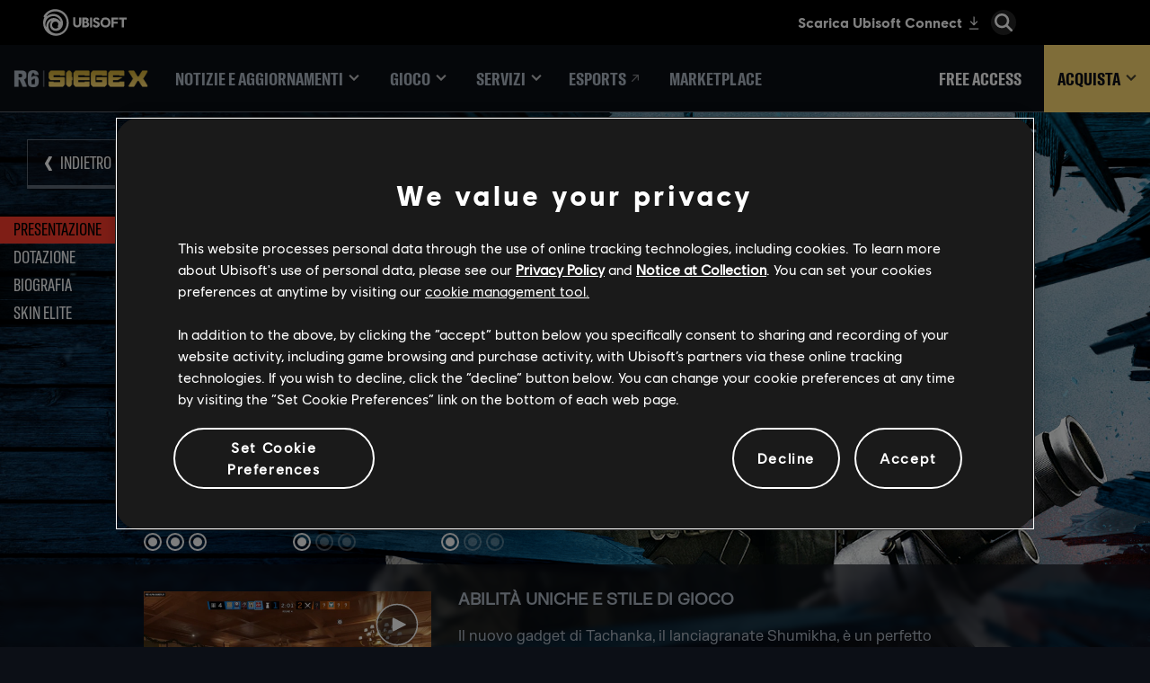

--- FILE ---
content_type: text/html; charset=utf-8
request_url: https://www.ubisoft.com/it-it/game/rainbow-six/siege/game-info/operators/tachanka
body_size: 80440
content:
<!doctype html><html lang="it-it" ><head><meta charset="utf-8"/><meta name="viewport" content="width=device-width,initial-scale=1"/><meta name="mobile-web-app-capable" content="yes"/><title data-react-helmet="true">Tachanka | Operatori | Tom Clancy&#x27;s Rainbow Six Siege | Ubisoft (IT)</title><meta name="theme-color" content="#000000"/><link rel="manifest" href="https://static-dm.ubisoft.com/siege/prod/manifest.9baa02290bd11f73b2b1eaef0165f6a6.json"/><link href="https://static-dm.ubisoft.com/siege/prod/main.e61ce88cb15c616142c9.css" rel="stylesheet">
                <meta data-react-helmet="true" content="Rainbow Six Siege" name="application-name" data-ccid/><meta data-react-helmet="true" content="yes" name="apple-mobile-web-app-capable" data-ccid/><meta data-react-helmet="true" content="black-translucent" name="apple-mobile-web-app-status-bar-style" data-ccid/><meta data-react-helmet="true" content="Rainbow Six Siege" name="msapplication-tooltip" data-ccid/><meta data-react-helmet="true" content="/sitemap.xml" name="msapplication-config" data-ccid/><meta data-react-helmet="true" content="#000000" name="msapplication-TileColor" data-ccid/><meta data-react-helmet="true" content="https://static-dm.ubisoft.com/siege/prod/r6x_favicon_144.png" name="msapplication-TileImage" data-ccid/><meta data-react-helmet="true" content="Scopri di più su TACHANKA, operatore degli SPETSNAZ in Tom Clancy&#x27;s Rainbow Six Siege. Profilo, statistiche, gadget e molto altro…" name="description" data-ccid="2J65qWfyS0ToZMjM1Q9Fs2"/><meta data-react-helmet="true" content="summary" name="twitter:card" data-ccid="2J65qWfyS0ToZMjM1Q9Fs2"/><meta data-react-helmet="true" property="og:title" content="Tachanka | Operatori | Tom Clancy&#x27;s Rainbow Six Siege | Ubisoft (IT)" data-ccid="2J65qWfyS0ToZMjM1Q9Fs2"/><meta data-react-helmet="true" property="twitter:title" content="Tachanka | Operatori | Tom Clancy&#x27;s Rainbow Six Siege | Ubisoft (IT)" data-ccid="2J65qWfyS0ToZMjM1Q9Fs2"/><meta data-react-helmet="true" property="og:description" content="Scopri di più su TACHANKA, operatore degli SPETSNAZ in Tom Clancy&#x27;s Rainbow Six Siege. Profilo, statistiche, gadget e molto altro…" data-ccid="2J65qWfyS0ToZMjM1Q9Fs2"/><meta data-react-helmet="true" property="twitter:description" content="Scopri di più su TACHANKA, operatore degli SPETSNAZ in Tom Clancy&#x27;s Rainbow Six Siege. Profilo, statistiche, gadget e molto altro…" data-ccid="2J65qWfyS0ToZMjM1Q9Fs2"/><meta data-react-helmet="true" property="og:image" content="https://staticctf.ubisoft.com/J3yJr34U2pZ2Ieem48Dwy9uqj5PNUQTn/5P9kGyOrnsu7lRyr9xC71t/53981da03fa36adf99adf61bc098bd4a/r6s-operators-list-tachanka.png" data-ccid="2J65qWfyS0ToZMjM1Q9Fs2"/><meta data-react-helmet="true" property="twitter:image" content="https://staticctf.ubisoft.com/J3yJr34U2pZ2Ieem48Dwy9uqj5PNUQTn/5P9kGyOrnsu7lRyr9xC71t/53981da03fa36adf99adf61bc098bd4a/r6s-operators-list-tachanka.png" data-ccid="2J65qWfyS0ToZMjM1Q9Fs2"/><meta data-react-helmet="true" content="max-image-preview:large" name="robots" data-ccid="2J65qWfyS0ToZMjM1Q9Fs2"/>
                
                <link data-react-helmet="true" rel="stylesheet" href="https://staticctf.ubisoft.com/J3yJr34U2pZ2Ieem48Dwy9uqj5PNUQTn/6B4tfhMMcVEsqv2yO3TFuq/e8420a7ec10ae9712f1ad0681da9c8fa/rainbow-six-continent-EMEA.css" data-ccid="23gHwUat3iqK6AYZkp6gKZ"/><link data-react-helmet="true" rel="shortcut icon" sizes="16x16 24x24 32x32 48x48 64x64 128x128 256x256" href="https://static-dm.ubisoft.com/siege/prod/favicon.ico"/><link data-react-helmet="true" rel="icon" sizes="16x16" href="https://static-dm.ubisoft.com/siege/prod/r6x_favicon_16.png"/><link data-react-helmet="true" rel="icon" sizes="32x32" href="https://static-dm.ubisoft.com/siege/prod/r6x_favicon_32.png"/><link data-react-helmet="true" rel="icon" sizes="96x96" href="https://static-dm.ubisoft.com/siege/prod/r6x_favicon_96.png"/><link data-react-helmet="true" rel="apple-touch-icon" sizes="57x57" href="https://static-dm.ubisoft.com/siege/prod/r6x_favicon_57.png"/><link data-react-helmet="true" rel="apple-touch-icon" sizes="72x72" href="https://static-dm.ubisoft.com/siege/prod/r6x_favicon_72.png"/><link data-react-helmet="true" rel="apple-touch-icon" sizes="114x114" href="https://static-dm.ubisoft.com/siege/prod/r6x_favicon_114.png"/><link data-react-helmet="true" rel="apple-touch-icon" sizes="120x120" href="https://static-dm.ubisoft.com/siege/prod/r6x_favicon_120.png"/><link data-react-helmet="true" rel="apple-touch-icon" sizes="144x144" href="https://static-dm.ubisoft.com/siege/prod/r6x_favicon_144.png"/><link data-react-helmet="true" rel="apple-touch-icon" sizes="152x152" href="https://static-dm.ubisoft.com/siege/prod/r6x_favicon_152.png"/><link data-react-helmet="true" rel="apple-touch-icon-precomposed" sizes="57x57" href="https://static-dm.ubisoft.com/siege/prod/r6x_favicon_57.png"/><link data-react-helmet="true" rel="canonical" href="https://www.ubisoft.com/it-it/game/rainbow-six/siege/game-info/operators/tachanka" data-ccid="2J65qWfyS0ToZMjM1Q9Fs2"/>
                
                
                
                <style data-styled="jhilCA" data-styled-version="4.4.1">
/* sc-component-id: sc-bwzfXH */
.jhilCA{background-image:url(https://staticctf.ubisoft.com/J3yJr34U2pZ2Ieem48Dwy9uqj5PNUQTn/3anG5CUIzp0MWB9T6tIpy9/bd81ae97ecd984afe84813384eb027d8/r6s-operator-tachanka.png);}</style></head><body class="emea it-it isMobile" data-route="game_rainbow-six_siege_game-info_operators_tachanka" ><noscript>If you're seeing this message, that means <strong>JavaScript has been disabled on your browser</strong>, please <strong>enable JS</strong> to make this app work.</noscript><div id="app"><div class="fixedHidden"><div class="transition-wrapper"><div class="transition-mask"></div></div></div><div class="globalNavigation ubibar"><global-navigation locale="it-it" class="global-navigation--default" app-id="685a3038-2b04-47ee-9c5a-6403381a46aa" genome-id-emea="487091d6-a285-471c-9036-d4bce349f212" genome-id-ncsa="f9224c7b-01b4-4a68-ad4f-98ede78ef225" search-display-configuration="pages" gss-search-cdn-url="https://static-dm.ubisoft.com/search-widgets/prod/2/gss-widget.js" site-name="Rainbow Six Siege" open-in-same-window="true" render-search="true" algolia-api-key="b017825814c49682812f1175a8b3a85f" algolia-app-id="AVCVYSEJS1" search-page-url="/:locale/game/rainbow-six/siege/search" hide-on-scroll="true" search-rule-context="app_widget_rainbow-six"></global-navigation></div><div class="r6s-gameSiteNavigation r6s-gameSiteNavigation--variation"><div class="gameSiteNavigation"><div class="loadingCircle"><div class="loadingCircle__rings"><div></div><div></div><div></div><div></div></div></div></div></div><img class="pageMetaIdentifier__img" src="https://staticctf.ubisoft.com/J3yJr34U2pZ2Ieem48Dwy9uqj5PNUQTn/5P9kGyOrnsu7lRyr9xC71t/53981da03fa36adf99adf61bc098bd4a/r6s-operators-list-tachanka.png" alt="" loading="lazy"/><h1 class="pageMetaIdentifier__title">Tachanka | Operatori | Tom Clancy&#x27;s Rainbow Six Siege | Ubisoft (IT)</h1><div class="r6s-op-details"><div class="operator dfd tachanka"><div class="sideNavigation " data-ccid="ccid"><a class="btn btn-primary sideNavigation__item same-window" data-ccm-m="buttonMaster" href="#operator-intro" data-cy="same-window"><span data-source="translations" data-innertext="Presentazione">Presentazione</span></a><a class="btn btn-primary sideNavigation__item same-window" data-ccm-m="buttonMaster" href="#operator-loadout" data-cy="same-window"><span data-source="translations" data-innertext="Dotazione">Dotazione</span></a><a class="btn btn-primary sideNavigation__item same-window" data-ccm-m="buttonMaster" href="#operator-biography" data-cy="same-window"><span data-source="translations" data-innertext="Biografia">Biografia</span></a><a class="btn btn-primary sideNavigation__item same-window" data-ccm-m="buttonMaster" href="#operator-eliteskins" data-cy="same-window"><span data-source="translations" data-innertext="skin elite">skin elite</span></a></div><div class="scrollToAnchor" data-anchor-id="operator-intro"></div><div class="sc-bwzfXH jhilCA operator__header" data-ccid="3vcCTPWwwnrW8zbKeZJpm3"><a aria-label="Indietro" class="btn btn-primary operator__header__back internal" data-innertext="Indietro" data-ccm-m="buttonMaster" href="/it-it/game/rainbow-six/siege/game-info/operators"><span data-source="translations" data-innertext="Indietro" aria-label="Indietro">Indietro</span></a><div class="operator__header__icons__names"><img src="https://staticctf.ubisoft.com/J3yJr34U2pZ2Ieem48Dwy9uqj5PNUQTn/7hpI2mcmvyjC2vG6ieltLo/f217b1dc449c0514b55e471193a38c91/Y0R6_BADGE_Tachanka_L.png" alt="Tachanka icon"/><h1>Tachanka</h1><img src="https://staticctf.ubisoft.com/J3yJr34U2pZ2Ieem48Dwy9uqj5PNUQTn/4M9mCyD5uX0Ac08Bx7tZOj/830b70f84245219deff522c3ad42d952/RU.png" alt="Tachanka faction"/><h2>SPETSNAZ</h2></div><div class="operator__header__infos"><div class="operator__header__side__wrapper"><div><div class="operator__header__side__title"><span data-source="translations" data-innertext="Squadra">Squadra</span></div><div class="operator__header__side__detail defender"><span data-source="translations" data-innertext="Difensore">Difensore</span></div></div><div><div class="operator__header__squad__title"><span data-source="translations" data-innertext="SQUADRA">SQUADRA</span></div><div class="operator__header__squad__logo redhammer"></div><div class="operator__header__squad__detail"><span data-source="translations" data-innertext="Redhammer">Redhammer</span></div></div></div><div><div class="operator__header__roles"><div class="operator__header__role"><span data-source="translations" data-innertext="SPECIALIZZAZIONE" default="">SPECIALIZZAZIONE</span></div><span class="operator__header__roles"><span data-source="translations" data-innertext="ANTI-IRRUZIONE">ANTI-IRRUZIONE</span>, </span><span class="operator__header__roles"><span data-source="translations" data-innertext="CONTROLLO DELLE FOLLE">CONTROLLO DELLE FOLLE</span></span></div></div><div class="operator__header__stats"><div class="operator__header__stat"><div class="operator__header__stat__title"><span data-source="translations" data-innertext="SALUTE">SALUTE</span></div><div class="react-rater"><div><div class="react-rater-star is-disabled is-active">★</div></div><div><div class="react-rater-star is-disabled is-active">★</div></div><div><div class="react-rater-star is-disabled is-active">★</div></div></div></div><div class="operator__header__stat"><div class="operator__header__stat__title"><span data-source="translations" data-innertext="Velocità">Velocità</span></div><div class="react-rater"><div><div class="react-rater-star is-disabled is-active">★</div></div><div><div class="react-rater-star is-disabled">★</div></div><div><div class="react-rater-star is-disabled">★</div></div></div></div><div class="operator__header__stat"><div class="operator__header__stat__title"><span data-source="translations" data-innertext="Difficoltà">Difficoltà</span></div><div class="react-rater"><div><div class="react-rater-star is-disabled is-active">★</div></div><div><div class="react-rater-star is-disabled">★</div></div><div><div class="react-rater-star is-disabled">★</div></div></div></div></div></div><div class="promo operator__ability__row " data-ccid-m="Td8uReaQKgeD6T08SSebQ" data-ccm-m="promoMaster"><div class="promo__wrapper"><div class="promo__wrapper__media"></div><div class="promo__wrapper__content" data-btn-l="1" data-ccid-l="2wFQ82HJ2WunFKc6Y7Tavv" data-ccm-l="promo"><h2 class="promo__content__title" data-innertext="ABILITÀ UNICHE E STILE DI GIOCO" data-ccf-l="title">ABILITÀ UNICHE E STILE DI GIOCO</h2><p>Il nuovo gadget di Tachanka, il lanciagranate Shumikha, è un perfetto strumento di inibizione area in grado di coprire anche gli angoli meno favorevoli. Le sue granate incendiarie pesanti possono rimbalzare diverse volte e l&#x27;innesco si attiva solo dopo il primo rimbalzo, conferendo loro grande versatilità.</p>
<p>All&#x27;inizio di una partita, Tachanka ha in dotazione 10 granate e il lanciagranate può contenerne fino a 7. Per la massima efficacia, usate più granate insieme per coprire una superficie maggiore e impedire agli avversari di evitarle. Dopo il primo utilizzo, sarà possibile ricaricare solo una granata per volta.</p><button class="btn btn-primary promo__wrapper__content__btn mp4-modal has-image" data-ccid-m="2kZG66mGCXFBq3ykXOcMEM" data-ccm-m="buttonMaster" type="button"><img class="" src="https://staticctf.ubisoft.com/J3yJr34U2pZ2Ieem48Dwy9uqj5PNUQTn/4Fz00FeSx1YyBAYCjrkIAM/6c28bf1f4187a8ecc5f6cd066a4c5498/R6S_TachankaRework_UbiNews_VFINAL.jpg" alt="" loading="lazy"/></button></div></div></div></div><div class="scrollToAnchor" data-anchor-id="operator-loadout"></div><div class="operator__loadout"><h2 class="operator__loadout__title"><span data-source="translations" data-innertext="Dotazione">Dotazione</span></h2><div class="operator__loadout__category"><h2 class="operator__loadout__category__title"><span data-source="translations" data-innertext="Arma primaria">Arma primaria</span></h2><div class="operator__loadout__category__items"><div class="operator__loadout__weapon"><p>DP27</p><div class="media"><img src="https://staticctf.ubisoft.com/J3yJr34U2pZ2Ieem48Dwy9uqj5PNUQTn/7LoT7yAe0LK7bDOeq6MZZM/33995bc704667674af1b73fe962d4c7c/Primary_gun_DP27.png" alt="" loading="lazy"/></div><p>MITRAGLIATRICE</p></div><div class="operator__loadout__weapon"><p>9x19VSN</p><div class="media"><img src="https://staticctf.ubisoft.com/J3yJr34U2pZ2Ieem48Dwy9uqj5PNUQTn/42gH96xTTYaTZsfXI3c0wL/a7edbf11af97091ee884b68e59fe6a4f/9x19VSN.png" alt="" loading="lazy"/></div><p>MITRAGLIETTA</p></div></div></div><div class="operator__loadout__category"><h2 class="operator__loadout__category__title"><span data-source="translations" data-innertext="Arma secondaria">Arma secondaria</span></h2><div class="operator__loadout__category__items"><div class="operator__loadout__weapon"><p>PMM</p><div class="media"><img src="https://staticctf.ubisoft.com/J3yJr34U2pZ2Ieem48Dwy9uqj5PNUQTn/3y4LIwwm8YNQHAv8oOkWCK/a2375901cee34e68fa39c976d85de8aa/PMM.png" alt="" loading="lazy"/></div><p>PISTOLA</p></div><div class="operator__loadout__weapon"><p>GSh-18</p><div class="media"><img src="https://staticctf.ubisoft.com/J3yJr34U2pZ2Ieem48Dwy9uqj5PNUQTn/5s5Q33j3MNcXf9lwfxfd7m/4eb3a6af1d431481b6ddcec44fbc7602/GSh-18.png" alt="" loading="lazy"/></div><p>PISTOLA</p></div><div class="operator__loadout__weapon"><p>Bearing 9</p><div class="media"><img src="https://staticctf.ubisoft.com/J3yJr34U2pZ2Ieem48Dwy9uqj5PNUQTn/4mdftEOh5Vu9KhhpgKLKrT/abedcc75868774018295ec2a08a7b3de/Bearing_9.png" alt="" loading="lazy"/></div><p>PISTOLA MITRAGLIATRICE</p></div></div></div><div class="operator__loadout__category"><h2 class="operator__loadout__category__title"><span data-source="translations" data-innertext="Gadget">Gadget</span></h2><div class="operator__loadout__category__items"><div class="operator__loadout__weapon"><p>Filo spinato</p><div class="media"><img src="https://staticctf.ubisoft.com/J3yJr34U2pZ2Ieem48Dwy9uqj5PNUQTn/7igaibxuCcSpWDkZensEJS/6d30514b70a4c8b535bb1c113f9cfce0/barbed-wire__1_.png" alt="" loading="lazy"/></div><p></p></div><div class="operator__loadout__weapon"><p>ALLARME DI PROSSIMITÀ</p><div class="media"><img src="https://staticctf.ubisoft.com/J3yJr34U2pZ2Ieem48Dwy9uqj5PNUQTn/2TsFLmb2O6LRZpbxzkZDck/c9146913388a9567500b704c95600621/Proximity_alarm.png" alt="" loading="lazy"/></div><p></p></div><div class="operator__loadout__weapon"><p>Scudo mobile</p><div class="media"><img src="https://staticctf.ubisoft.com/J3yJr34U2pZ2Ieem48Dwy9uqj5PNUQTn/W0WE0X2VQlxwWIAFCJ6Jm/523650a39de5a23dd9520d7299c9e25a/Deployable_Shield.png" alt="" loading="lazy"/></div><p></p></div></div></div><div class="operator__loadout__category"><h2 class="operator__loadout__category__title"><span data-source="translations" data-innertext="Abilità unica">Abilità unica</span></h2><div class="operator__loadout__category__items"><div class="operator__loadout__weapon"><p>LANCIAGRANATE SHUMIKHA</p><div class="media"><img src="https://staticctf.ubisoft.com/J3yJr34U2pZ2Ieem48Dwy9uqj5PNUQTn/37wX75QnY7XA6KbjM4aF5n/0ab116d398cf71463e11d43913818ec1/Shumikha-Launcher.png" alt="" loading="lazy"/></div><p></p></div></div></div></div><div class="scrollToAnchor" data-anchor-id="operator-eliteskins"></div><h2 class="operator-eliteSkins__title"><span data-source="translations" data-innertext="skin elite">skin elite</span></h2><div class="promoList operator-promoList-eliteSkins" data-ccm-m="promoListMaster"><div class="slideshow operator-promoList-eliteSkins" data-ccm-m="slideshowWrapperMaster" data-slides="1"><div class="slideshow__slide" data-ccm-l="slide"><div class="slideshow__slide__media"><img src="https://staticctf.ubisoft.com/J3yJr34U2pZ2Ieem48Dwy9uqj5PNUQTn/6g0CvRhAp8quFWwzXinE7h/0c70c6034a62def9124ffbc170c1244b/r6s-operator-tachanka-elite.png" alt="" loading="lazy"/></div><div class="slideshow__slide__content"></div></div></div></div><div class="scrollToAnchor" data-anchor-id="operator-gallery"></div></div></div><div class="r6s-op-browser"><div class="promo operators-browser-title" data-ccid-m="3x2BT9ZxW6U5sD7i7vpxvN" data-ccm-m="promoMaster"><div class="promo__wrapper"><div class="promo__wrapper__media"></div><div class="promo__wrapper__content" data-btn-l="0" data-ccid-l="1LboTIyrZU0OpxsqaR2ly8" data-ccm-l="promo"><h2 class="promo__content__title" data-innertext="SCEGLI IL TUO OPERATORE" data-ccf-l="title">SCEGLI IL TUO OPERATORE</h2></div></div></div><div class="operators__nav operators-browser"><div class="operators__nav__title"><span data-source="translations" data-innertext="Assalitore">Assalitore</span></div><div class="oplist__cards__wrapper"><div ccid="1U9HOWulpSqBb8DB0zSaht"><a aria-label="" class="oplist__card" data-innertext="" data-ccm-m="buttonMaster" href="/it-it/game/rainbow-six/siege/game-info/operators/rauora"><img class="oplist__card__img" src="https://staticctf.ubisoft.com/J3yJr34U2pZ2Ieem48Dwy9uqj5PNUQTn/hZZ9mtg5oIImOA141Kjbx/3c572164319e7ef0552446d21f191c27/r6s-operators-list-rauora.png" alt="Rauora"/><span>Rauora</span></a></div><div ccid="mDfxbmhzBuLzPF8c1f37r"><a aria-label="" class="oplist__card" data-innertext="" data-ccm-m="buttonMaster" href="/it-it/game/rainbow-six/siege/game-info/operators/striker"><img class="oplist__card__img" src="https://staticctf.ubisoft.com/J3yJr34U2pZ2Ieem48Dwy9uqj5PNUQTn/17NnCKm86wr8XUEajrYiOz/c971adfefc7e0910a99b3da91a2573e8/r6s-operators-list-striker.png" alt="Striker"/><span>Striker</span></a></div><div ccid="5ZMcq1EataVG1uJekgUwid"><a aria-label="" class="oplist__card" data-innertext="" data-ccm-m="buttonMaster" href="/it-it/game/rainbow-six/siege/game-info/operators/deimos"><img class="oplist__card__img" src="https://staticctf.ubisoft.com/J3yJr34U2pZ2Ieem48Dwy9uqj5PNUQTn/2TV52rbjzuWtMGezWio1ox/2ec949f545995fc79fb3dc393a650992/r6s-operators-list-deimos.png" alt="Deimos"/><span>Deimos</span></a></div><div ccid="4fMDNjCVFgfhE3ukwopYoU"><a aria-label="" class="oplist__card" data-innertext="" data-ccm-m="buttonMaster" href="/it-it/game/rainbow-six/siege/game-info/operators/ram"><img class="oplist__card__img" src="https://staticctf.ubisoft.com/J3yJr34U2pZ2Ieem48Dwy9uqj5PNUQTn/7uO4bXss6I8nCRVOxYKxEf/5be8def62a24cc353d1342296b9a5f27/r6s-operators-list-ram.png" alt="Ram"/><span>Ram</span></a></div><div ccid="XUd8xCPdfLO2dqE9kQihA"><a aria-label="" class="oplist__card" data-innertext="" data-ccm-m="buttonMaster" href="/it-it/game/rainbow-six/siege/game-info/operators/brava"><img class="oplist__card__img" src="https://staticctf.ubisoft.com/J3yJr34U2pZ2Ieem48Dwy9uqj5PNUQTn/7piw6czbaAsv6NnYXtJZay/02683e035ab9481bbe8cbf669113c84d/r6s-operators-list-brava.png" alt="Brava"/><span>Brava</span></a></div><div ccid="3PeJiHIN56TOPRC3HNfxgK"><a aria-label="" class="oplist__card" data-innertext="" data-ccm-m="buttonMaster" href="/it-it/game/rainbow-six/siege/game-info/operators/grim"><img class="oplist__card__img" src="https://staticctf.ubisoft.com/J3yJr34U2pZ2Ieem48Dwy9uqj5PNUQTn/7fwxcTrdNLQbXkfBJglLaN/38d901042d7debc709c266a46f856d7e/r6s-operators-list-grim.png" alt="Grim"/><span>Grim</span></a></div><div ccid="5fUBpzX3KVFoaZVnCeMG41"><a aria-label="" class="oplist__card" data-innertext="" data-ccm-m="buttonMaster" href="/it-it/game/rainbow-six/siege/game-info/operators/sens"><img class="oplist__card__img" src="https://staticctf.ubisoft.com/J3yJr34U2pZ2Ieem48Dwy9uqj5PNUQTn/1ieRqIy6e47QH48sTp1W4a/59f8188d94ae610bf76da26b4fef0b92/r6s-operators-list-sens.png" alt="Sens"/><span>Sens</span></a></div><div ccid="32QekB9JpbWdsDi411eRp1"><a aria-label="" class="oplist__card" data-innertext="" data-ccm-m="buttonMaster" href="/it-it/game/rainbow-six/siege/game-info/operators/osa"><img class="oplist__card__img" src="https://staticctf.ubisoft.com/J3yJr34U2pZ2Ieem48Dwy9uqj5PNUQTn/3Dg95rvyhPtw588r60vIPM/75e609068a0b205cc4dbc7bf3e517f51/r6s-operators-list-osa.png" alt="Osa"/><span>Osa</span></a></div><div ccid="5jC3naSGktU0XyFNS5tjsK"><a aria-label="" class="oplist__card" data-innertext="" data-ccm-m="buttonMaster" href="/it-it/game/rainbow-six/siege/game-info/operators/flores"><img class="oplist__card__img" src="https://staticctf.ubisoft.com/J3yJr34U2pZ2Ieem48Dwy9uqj5PNUQTn/3hXRjYHsrlFOocJjyxyYZY/29eb8f1ad9eab150518a053b775c336f/r6s-operators-list-flores.png" alt="Flores"/><span>Flores</span></a></div><div ccid="5RTKiJ8DJmnjL8WRHsxaIO"><a aria-label="" class="oplist__card" data-innertext="" data-ccm-m="buttonMaster" href="/it-it/game/rainbow-six/siege/game-info/operators/zero"><img class="oplist__card__img" src="https://staticctf.ubisoft.com/J3yJr34U2pZ2Ieem48Dwy9uqj5PNUQTn/24jDQIfDdVMLX5K54pKNe5/58dec3b1e7d32a637bc76560e0cf0385/r6s-operator-list-zero.png" alt="Zero"/><span>Zero</span></a></div><div ccid="6FeizKECxhrkskrcjb6IdF"><a aria-label="" class="oplist__card" data-innertext="" data-ccm-m="buttonMaster" href="/it-it/game/rainbow-six/siege/game-info/operators/ace"><img class="oplist__card__img" src="https://staticctf.ubisoft.com/J3yJr34U2pZ2Ieem48Dwy9uqj5PNUQTn/5snW47tH4a5VuPhidr61sm/40b812d32eb85b5c3390865541578bea/r6s-operator-list-ace.png" alt="Ace"/><span>Ace</span></a></div><div ccid="1zLvd3YqSJiVi7bREVQROw"><a aria-label="" class="oplist__card" data-innertext="" data-ccm-m="buttonMaster" href="/it-it/game/rainbow-six/siege/game-info/operators/iana"><img class="oplist__card__img" src="https://staticctf.ubisoft.com/J3yJr34U2pZ2Ieem48Dwy9uqj5PNUQTn/6vES8lEllMwW9OaBYRT7YX/39b5fe90684d7ce637a7d025cdd1ec96/r6s-operator-list-iana.png" alt="Iana"/><span>Iana</span></a></div><div ccid="2lJcNEGLHQnmFQB49DBETw"><a aria-label="" class="oplist__card" data-innertext="" data-ccm-m="buttonMaster" href="/it-it/game/rainbow-six/siege/game-info/operators/kali"><img class="oplist__card__img" src="https://staticctf.ubisoft.com/J3yJr34U2pZ2Ieem48Dwy9uqj5PNUQTn/41NACeIbkdnIWgnwq0HzD4/9713f8e58b9a8c253b7507b59169bb3c/r6-operators-list-kali_358317.png" alt="Kali"/><span>Kali</span></a></div><div ccid="2aiyRlZ2lsVa199t278saz"><a aria-label="" class="oplist__card" data-innertext="" data-ccm-m="buttonMaster" href="/it-it/game/rainbow-six/siege/game-info/operators/amaru"><img class="oplist__card__img" src="https://staticctf.ubisoft.com/J3yJr34U2pZ2Ieem48Dwy9uqj5PNUQTn/5jumFHxGXFA7HehPNn0uGD/e00f3d67802944d0c7aba72455e1ba6a/r6-operators-list-amaru.png" alt="Amaru"/><span>Amaru</span></a></div><div ccid="4GknsfzxkbdoHAbAPIKJku"><a aria-label="" class="oplist__card" data-innertext="" data-ccm-m="buttonMaster" href="/it-it/game/rainbow-six/siege/game-info/operators/nokk"><img class="oplist__card__img" src="https://staticctf.ubisoft.com/J3yJr34U2pZ2Ieem48Dwy9uqj5PNUQTn/VeXso9iKMqBDrSmuJ2kBx/b8020ed099ddbdcb31ec809b9d7da152/r6-operators-list-nokk.png" alt="NØKK"/><span>NØKK</span></a></div><div ccid="2rVZYXHzcD1mKRv9V0u08C"><a aria-label="" class="oplist__card" data-innertext="" data-ccm-m="buttonMaster" href="/it-it/game/rainbow-six/siege/game-info/operators/gridlock"><img class="oplist__card__img" src="https://staticctf.ubisoft.com/J3yJr34U2pZ2Ieem48Dwy9uqj5PNUQTn/27gUsHtPmP86NRs4cPug1o/31ea0005ad1afc68a8ebcc477934ded6/r6-operators-list-gridlock.png" alt="Gridlock"/><span>Gridlock</span></a></div><div ccid="5NIWksKzzKDYtPAGoC4k4W"><a aria-label="" class="oplist__card" data-innertext="" data-ccm-m="buttonMaster" href="/it-it/game/rainbow-six/siege/game-info/operators/nomad"><img class="oplist__card__img" src="https://staticctf.ubisoft.com/J3yJr34U2pZ2Ieem48Dwy9uqj5PNUQTn/3VHhiyMOUkBOW1u1Zh5eGH/9e603d3e6926fc26ebee494b3040eba7/r6-operators-list-nomad.png" alt="Nomad"/><span>Nomad</span></a></div><div ccid="7u7D3rZ9dST2Dltv12heyc"><a aria-label="" class="oplist__card" data-innertext="" data-ccm-m="buttonMaster" href="/it-it/game/rainbow-six/siege/game-info/operators/maverick"><img class="oplist__card__img" src="https://staticctf.ubisoft.com/J3yJr34U2pZ2Ieem48Dwy9uqj5PNUQTn/1MmaEupq7KOe6it1trqIWP/3f4246349a36e28f4d9299f9368612c1/r6-operators-list-maverick.png" alt="Maverick"/><span>Maverick</span></a></div><div ccid="3bkxPv3BP8x7HxabDowe8j"><a aria-label="" class="oplist__card" data-innertext="" data-ccm-m="buttonMaster" href="/it-it/game/rainbow-six/siege/game-info/operators/lion"><img class="oplist__card__img" src="https://staticctf.ubisoft.com/J3yJr34U2pZ2Ieem48Dwy9uqj5PNUQTn/4wYSIOO4AKq0nw1GbulGns/fcd32bda72facd7062a25ad3764f21e9/r6-operators-list-lion.png" alt="Lion"/><span>Lion</span></a></div><div ccid="NcnPddLmhsez73xhI6lZf"><a aria-label="" class="oplist__card" data-innertext="" data-ccm-m="buttonMaster" href="/it-it/game/rainbow-six/siege/game-info/operators/finka"><img class="oplist__card__img" src="https://staticctf.ubisoft.com/J3yJr34U2pZ2Ieem48Dwy9uqj5PNUQTn/6VkZ60XV4HWhbQaoMpfjnw/1bd7667a572622371627e90e5e572455/r6-operators-list-finka.png" alt="Finka"/><span>Finka</span></a></div><div ccid="6PszmIIE4cSjvXHxr97AYn"><a aria-label="" class="oplist__card" data-innertext="" data-ccm-m="buttonMaster" href="/it-it/game/rainbow-six/siege/game-info/operators/dokkaebi"><img class="oplist__card__img" src="https://staticctf.ubisoft.com/J3yJr34U2pZ2Ieem48Dwy9uqj5PNUQTn/7fjUupLXClpcdTyqdvPv24/e4492917c18682ef09f9b0445176b2f2/r6-operators-list-dokkaebi.png" alt="Dokkaebi"/><span>Dokkaebi</span></a></div><div ccid="7gHiD3KLWOBXCf9ryOMLSN"><a aria-label="" class="oplist__card" data-innertext="" data-ccm-m="buttonMaster" href="/it-it/game/rainbow-six/siege/game-info/operators/zofia"><img class="oplist__card__img" src="https://staticctf.ubisoft.com/J3yJr34U2pZ2Ieem48Dwy9uqj5PNUQTn/z60t1OJxJoHqm2zp0t5dL/4acc0904444f43b12a17f6a578322cf9/r6-operators-list-zofia.png" alt="Zofia"/><span>Zofia</span></a></div><div ccid="5dWq52BOrSdWPZaD4rJZ2m"><a aria-label="" class="oplist__card" data-innertext="" data-ccm-m="buttonMaster" href="/it-it/game/rainbow-six/siege/game-info/operators/ying"><img class="oplist__card__img" src="https://staticctf.ubisoft.com/J3yJr34U2pZ2Ieem48Dwy9uqj5PNUQTn/36BxtuVTQFrNh2OPyJ2px3/6db32fa8151b9a925acdd65d289bcf0f/r6-operators-list-ying.png" alt="Ying"/><span>Ying</span></a></div><div ccid="24k25swCzWGQ6l3Jo9y2kq"><a aria-label="" class="oplist__card" data-innertext="" data-ccm-m="buttonMaster" href="/it-it/game/rainbow-six/siege/game-info/operators/jackal"><img class="oplist__card__img" src="https://staticctf.ubisoft.com/J3yJr34U2pZ2Ieem48Dwy9uqj5PNUQTn/kbyJly2JDRxFrjFSrptiy/ebbdae24cdfed025b0872742bb6c2a96/r6-operators-list-jackal.png" alt="Jackal"/><span>Jackal</span></a></div><div ccid="1t2844sI8aOwLG5zXrNgQr"><a aria-label="" class="oplist__card" data-innertext="" data-ccm-m="buttonMaster" href="/it-it/game/rainbow-six/siege/game-info/operators/hibana"><img class="oplist__card__img" src="https://staticctf.ubisoft.com/J3yJr34U2pZ2Ieem48Dwy9uqj5PNUQTn/7mAs4mz2zA4wjPZsNg6tys/e4fbdbfe20406c2655b56ba420b839aa/r6-operators-list-hibana.png" alt="Hibana"/><span>Hibana</span></a></div><div ccid="1FfpMgTvv17kWL1Zf8iBJR"><a aria-label="" class="oplist__card" data-innertext="" data-ccm-m="buttonMaster" href="/it-it/game/rainbow-six/siege/game-info/operators/capitao"><img class="oplist__card__img" src="https://staticctf.ubisoft.com/J3yJr34U2pZ2Ieem48Dwy9uqj5PNUQTn/3AZlhNFA21aKL2MdAIEwa8/abfce9018a7a08c120d707fbc28ae709/r6-operators-list-capitao.png" alt="CAPITÃO"/><span>CAPITÃO</span></a></div><div ccid="2t6cIQL6iW1w9eF9jYkjLR"><a aria-label="" class="oplist__card" data-innertext="" data-ccm-m="buttonMaster" href="/it-it/game/rainbow-six/siege/game-info/operators/blackbeard"><img class="oplist__card__img" src="https://staticctf.ubisoft.com/J3yJr34U2pZ2Ieem48Dwy9uqj5PNUQTn/5u6Ak7dkTb4yOjaP1hlGuT/cf52b8e0ac096bf55d764fc8b4fe7f9b/r6s-operators-list-blackbeard.png" alt="Blackbeard"/><span>Blackbeard</span></a></div><div ccid="53gtHRLApgtoojrS4RrEoE"><a aria-label="" class="oplist__card" data-innertext="" data-ccm-m="buttonMaster" href="/it-it/game/rainbow-six/siege/game-info/operators/buck"><img class="oplist__card__img" src="https://staticctf.ubisoft.com/J3yJr34U2pZ2Ieem48Dwy9uqj5PNUQTn/3k68pZu62GPbCAFOSCej9a/3c3d3da1f7109a396fb59dcf06c5c4c8/r6-operators-list-buck.png" alt="Buck"/><span>Buck</span></a></div><div ccid="15h9yOUZxMYr7IQsdKJDg2"><a aria-label="" class="oplist__card" data-innertext="" data-ccm-m="buttonMaster" href="/it-it/game/rainbow-six/siege/game-info/operators/sledge"><img class="oplist__card__img" src="https://staticctf.ubisoft.com/J3yJr34U2pZ2Ieem48Dwy9uqj5PNUQTn/6eIdbZWLBIdtCygNAu9uue/8856e29f0e9ebc3b6ed996223586ebce/r6-operators-list-sledge.png" alt="Sledge"/><span>Sledge</span></a></div><div ccid="xRGPl5S26pEJnoq1nC5Fl"><a aria-label="" class="oplist__card" data-innertext="" data-ccm-m="buttonMaster" href="/it-it/game/rainbow-six/siege/game-info/operators/thatcher"><img class="oplist__card__img" src="https://staticctf.ubisoft.com/J3yJr34U2pZ2Ieem48Dwy9uqj5PNUQTn/5QGPM6l25ybaINnaIaLgvm/338e2b5213ae32fc62f3befcd8526ccc/r6s-operators-list-thatcher.png" alt="Thatcher"/><span>Thatcher</span></a></div><div ccid="3cT19hh6rONnvLCcJJxjY2"><a aria-label="" class="oplist__card" data-innertext="" data-ccm-m="buttonMaster" href="/it-it/game/rainbow-six/siege/game-info/operators/ash"><img class="oplist__card__img" src="https://staticctf.ubisoft.com/J3yJr34U2pZ2Ieem48Dwy9uqj5PNUQTn/QOEBDfqjtUxVBc31l8L9f/4d9b112565baf81d56d69279b95cd463/r6-operators-list-ash_317253.png" alt="Ash"/><span>Ash</span></a></div><div ccid="6UHYCC0khgh7ULph74z2rw"><a aria-label="" class="oplist__card" data-innertext="" data-ccm-m="buttonMaster" href="/it-it/game/rainbow-six/siege/game-info/operators/thermite"><img class="oplist__card__img" src="https://staticctf.ubisoft.com/J3yJr34U2pZ2Ieem48Dwy9uqj5PNUQTn/3NQW8lJVslVSaYSiBlAleU/09fd8e3e946f2e71f39182b9ff18dd77/r6-operators-list-thermite.png" alt="Thermite"/><span>Thermite</span></a></div><div ccid="12bsOqEHwoavwivBcCX9cn"><a aria-label="" class="oplist__card" data-innertext="" data-ccm-m="buttonMaster" href="/it-it/game/rainbow-six/siege/game-info/operators/montagne"><img class="oplist__card__img" src="https://staticctf.ubisoft.com/J3yJr34U2pZ2Ieem48Dwy9uqj5PNUQTn/1hxlGxmToB93urkgbIzUvW/fa894cd6ab38358284a3a1858cabbeee/r6-operators-list-montagne.png" alt="Montagne"/><span>Montagne</span></a></div><div ccid="2ss3LiQm7UqjPppszr9ZiO"><a aria-label="" class="oplist__card" data-innertext="" data-ccm-m="buttonMaster" href="/it-it/game/rainbow-six/siege/game-info/operators/twitch"><img class="oplist__card__img" src="https://staticctf.ubisoft.com/J3yJr34U2pZ2Ieem48Dwy9uqj5PNUQTn/Z9R1Anc8MHwbG5iyPoOf2/69fe9aee30e03322a4e09d4b87de15aa/r6-operators-list-twitch.png" alt="Twitch"/><span>Twitch</span></a></div><div ccid="7BA7dPvstLnPqoVVvKBaAa"><a aria-label="" class="oplist__card" data-innertext="" data-ccm-m="buttonMaster" href="/it-it/game/rainbow-six/siege/game-info/operators/blitz"><img class="oplist__card__img" src="https://staticctf.ubisoft.com/J3yJr34U2pZ2Ieem48Dwy9uqj5PNUQTn/4NZvCtXwtcCq1s65H7mK5y/8d70872df8319e1d162a31bbf404ed2c/r6-operators-list-blitz.png" alt="Blitz"/><span>Blitz</span></a></div><div ccid="3Ne7k7TUoZO51IR7wR14K8"><a aria-label="" class="oplist__card" data-innertext="" data-ccm-m="buttonMaster" href="/it-it/game/rainbow-six/siege/game-info/operators/iq"><img class="oplist__card__img" src="https://staticctf.ubisoft.com/J3yJr34U2pZ2Ieem48Dwy9uqj5PNUQTn/3lP88YKPk0boUyisZD0LT7/6b3ef86531c459ef9e573f056d6eddf5/r6-operators-list-iq.png" alt="IQ"/><span>IQ</span></a></div><div ccid="qNq8DzEWiF5AF5No0PnAe"><a aria-label="" class="oplist__card" data-innertext="" data-ccm-m="buttonMaster" href="/it-it/game/rainbow-six/siege/game-info/operators/fuze"><img class="oplist__card__img" src="https://staticctf.ubisoft.com/J3yJr34U2pZ2Ieem48Dwy9uqj5PNUQTn/BsiNYFp7htro1mOEgiKf1/eef48a78d9a7c1cb2dcac07e1d06edb1/r6-operators-list-fuze.png" alt="Fuze"/><span>Fuze</span></a></div><div ccid="RNoGzESS8km5yvlyVKoFK"><a aria-label="" class="oplist__card" data-innertext="" data-ccm-m="buttonMaster" href="/it-it/game/rainbow-six/siege/game-info/operators/glaz"><img class="oplist__card__img" src="https://staticctf.ubisoft.com/J3yJr34U2pZ2Ieem48Dwy9uqj5PNUQTn/6R6uQlUmkh7KYoFYeeGpvj/fb92cfe1a0501d63a0ffa417c004e84e/r6-operators-list-glaz.png" alt="Glaz"/><span>Glaz</span></a></div></div><div class="operators__nav__title"><span data-source="translations" data-innertext="Difensore">Difensore</span></div><div class="oplist__cards__wrapper"><div ccid="5z80VaRbFHRHi7zx7juZWe"><a aria-label="" class="oplist__card" data-innertext="" data-ccm-m="buttonMaster" href="/it-it/game/rainbow-six/siege/game-info/operators/denari"><img class="oplist__card__img" src="https://staticctf.ubisoft.com/J3yJr34U2pZ2Ieem48Dwy9uqj5PNUQTn/2wBnvKJ86B3QLgkDvGU9Xo/899f89a04b25fd6a7a88b99e53f606fa/r6s-operators-list-denari__2_.png" alt="Denari"/><span>Denari</span></a></div><div ccid="PzTYkRBZXoJ7ff4I7YtCN"><a aria-label="" class="oplist__card" data-innertext="" data-ccm-m="buttonMaster" href="/it-it/game/rainbow-six/siege/game-info/operators/skopos"><img class="oplist__card__img" src="https://staticctf.ubisoft.com/J3yJr34U2pZ2Ieem48Dwy9uqj5PNUQTn/3lK6qZnfGtclnA6uhyGovV/63e2969f276794c8c240c207c34e41a6/r6s-operators-list-skopos.png" alt="Skopós"/><span>Skopós</span></a></div><div ccid="2fSelLGJZ4DE5gvVa2EAbL"><a aria-label="" class="oplist__card" data-innertext="" data-ccm-m="buttonMaster" href="/it-it/game/rainbow-six/siege/game-info/operators/sentry"><img class="oplist__card__img" src="https://staticctf.ubisoft.com/J3yJr34U2pZ2Ieem48Dwy9uqj5PNUQTn/1gOsEc5wt8VRtjEupN4TEL/9e8a27ecb654702bae1b07bf124126b1/r6s-operators-list-sentry.png" alt="Sentry"/><span>Sentry</span></a></div><div ccid="2NcbUUMHo8aok3JLgptQgs"><a aria-label="" class="oplist__card" data-innertext="" data-ccm-m="buttonMaster" href="/it-it/game/rainbow-six/siege/game-info/operators/tubarao"><img class="oplist__card__img" src="https://staticctf.ubisoft.com/J3yJr34U2pZ2Ieem48Dwy9uqj5PNUQTn/1ceva9aObGqSk9C9UNehdK/8541f4312f3b363c0692b7ce19e40725/r6s-operators-list-tubarao.png" alt="Tubarão"/><span>Tubarão</span></a></div><div ccid="1focaz82eUh3gQg96CjTyB"><a aria-label="" class="oplist__card" data-innertext="" data-ccm-m="buttonMaster" href="/it-it/game/rainbow-six/siege/game-info/operators/fenrir"><img class="oplist__card__img" src="https://staticctf.ubisoft.com/J3yJr34U2pZ2Ieem48Dwy9uqj5PNUQTn/336St2UBdDDhJnI1Nbcqo9/845b0822369af2bb64e2ff7f2e7292f9/r6s-operators-list-fenrir.png" alt="Fenrir"/><span>Fenrir</span></a></div><div ccid="3BIRcK1qtWtC289rm36crY"><a aria-label="" class="oplist__card" data-innertext="" data-ccm-m="buttonMaster" href="/it-it/game/rainbow-six/siege/game-info/operators/solis"><img class="oplist__card__img" src="https://staticctf.ubisoft.com/J3yJr34U2pZ2Ieem48Dwy9uqj5PNUQTn/2OV2K9FVqJdSNAogr0Wpod/62f2016a6c660714eb9a3c4a1f8196d4/r6s-operators-list-solis.png" alt="Solis"/><span>Solis</span></a></div><div ccid="4Nm992DYqP01dxih6MCmhs"><a aria-label="" class="oplist__card" data-innertext="" data-ccm-m="buttonMaster" href="/it-it/game/rainbow-six/siege/game-info/operators/azami"><img class="oplist__card__img" src="https://staticctf.ubisoft.com/J3yJr34U2pZ2Ieem48Dwy9uqj5PNUQTn/5M7OGhXfAf5Q0Cdo1YJkRE/2e4c141357cf97d54c6840ee38f6bf76/r6s-operators-list-azami.png" alt="Azami "/><span>Azami </span></a></div><div ccid="6eoBxSChomP2nd5JOKsw4n"><a aria-label="" class="oplist__card" data-innertext="" data-ccm-m="buttonMaster" href="/it-it/game/rainbow-six/siege/game-info/operators/thorn"><img class="oplist__card__img" src="https://staticctf.ubisoft.com/J3yJr34U2pZ2Ieem48Dwy9uqj5PNUQTn/7LbjnSD3wKQXWhoxSXv3vu/238defac906026c3763e93041e3d96f9/r6s-operators-list-thorn.png" alt="Thorn"/><span>Thorn</span></a></div><div ccid="4DvNKA4iFwKjncKVCuyTq2"><a aria-label="" class="oplist__card" data-innertext="" data-ccm-m="buttonMaster" href="/it-it/game/rainbow-six/siege/game-info/operators/thunderbird"><img class="oplist__card__img" src="https://staticctf.ubisoft.com/J3yJr34U2pZ2Ieem48Dwy9uqj5PNUQTn/3gadEIZqtSfsHstfPMe3bz/424c7e4c21276e99f41a8c75478aa5e5/r6s-operators-list-thunderbird.png" alt="Thunderbird"/><span>Thunderbird</span></a></div><div ccid="7feJxtxHhV3TB8dHECwJu"><a aria-label="" class="oplist__card" data-innertext="" data-ccm-m="buttonMaster" href="/it-it/game/rainbow-six/siege/game-info/operators/aruni"><img class="oplist__card__img" src="https://staticctf.ubisoft.com/J3yJr34U2pZ2Ieem48Dwy9uqj5PNUQTn/4yfuWCW8O4ja2VqR9tXqaE/c8dd123a6405959cf4f091c3854c9d96/r6s-operators-list-aruni.png" alt="Aruni"/><span>Aruni</span></a></div><div ccid="3UaFBQkLJUBXhwjou4bYIc"><a aria-label="" class="oplist__card" data-innertext="" data-ccm-m="buttonMaster" href="/it-it/game/rainbow-six/siege/game-info/operators/melusi"><img class="oplist__card__img" src="https://staticctf.ubisoft.com/J3yJr34U2pZ2Ieem48Dwy9uqj5PNUQTn/1yoVAGw5rEQ8zPPHoQSDJb/b16a570fadb3342416c5c44847cc651a/r6s-operator-list-melusi.png" alt="Melusi"/><span>Melusi</span></a></div><div ccid="2NxRSbPrRn4iodr7IQMCvp"><a aria-label="" class="oplist__card" data-innertext="" data-ccm-m="buttonMaster" href="/it-it/game/rainbow-six/siege/game-info/operators/oryx"><img class="oplist__card__img" src="https://staticctf.ubisoft.com/J3yJr34U2pZ2Ieem48Dwy9uqj5PNUQTn/3JBOp3MXgGeuEwyoYrkuMi/b7aa3c4a3fa6f165135954aa30252838/r6s-operator-list-oryx.png" alt="Oryx"/><span>Oryx</span></a></div><div ccid="6E7mOox12Sdomem7JmNjiF"><a aria-label="" class="oplist__card" data-innertext="" data-ccm-m="buttonMaster" href="/it-it/game/rainbow-six/siege/game-info/operators/wamai"><img class="oplist__card__img" src="https://staticctf.ubisoft.com/J3yJr34U2pZ2Ieem48Dwy9uqj5PNUQTn/2ZSUcKWczIo1w2WwzNan5B/98938e59a958117b46901c57fce98ae7/r6-operators-list-wamai_358318.png" alt="Wamai"/><span>Wamai</span></a></div><div ccid="3yix1phgKMCjUTWxlSvRWM"><a aria-label="" class="oplist__card" data-innertext="" data-ccm-m="buttonMaster" href="/it-it/game/rainbow-six/siege/game-info/operators/goyo"><img class="oplist__card__img" src="https://staticctf.ubisoft.com/J3yJr34U2pZ2Ieem48Dwy9uqj5PNUQTn/1ylXIr2TxRcFMSKfRhXJXh/5202b0fdfbf43545e8c40a8232a438c3/r6-operators-list-goyo.png" alt="Goyo"/><span>Goyo</span></a></div><div ccid="7iQZnZu1gutAtm6NDbBJkK"><a aria-label="" class="oplist__card" data-innertext="" data-ccm-m="buttonMaster" href="/it-it/game/rainbow-six/siege/game-info/operators/warden"><img class="oplist__card__img" src="https://staticctf.ubisoft.com/J3yJr34U2pZ2Ieem48Dwy9uqj5PNUQTn/72pEJEYxwPGoW221XvdmAJ/ea79dbd58064cbc99a1514e1b1641586/r6-operators-list-warden.png" alt="Warden"/><span>Warden</span></a></div><div ccid="4vAXEvm0AeaPKhjNQz7j4G"><a aria-label="" class="oplist__card" data-innertext="" data-ccm-m="buttonMaster" href="/it-it/game/rainbow-six/siege/game-info/operators/mozzie"><img class="oplist__card__img" src="https://staticctf.ubisoft.com/J3yJr34U2pZ2Ieem48Dwy9uqj5PNUQTn/5NwXzotdPIQuvWugaam4JA/eaf8febf1432c5f2f015318c83890d93/r6-operators-list-mozzie_343537.png" alt="Mozzie"/><span>Mozzie</span></a></div><div ccid="31SkgzYKiYzbFKSpTpqra2"><a aria-label="" class="oplist__card" data-innertext="" data-ccm-m="buttonMaster" href="/it-it/game/rainbow-six/siege/game-info/operators/kaid"><img class="oplist__card__img" src="https://staticctf.ubisoft.com/J3yJr34U2pZ2Ieem48Dwy9uqj5PNUQTn/9ATWPlasUTzxyJMNlV9SM/16dd669d06990b12088660ffc77bd6b3/r6-operators-list-kaid.png" alt="Kaid"/><span>Kaid</span></a></div><div ccid="18EH4dqgGBHLUzdAzhnltQ"><a aria-label="" class="oplist__card" data-innertext="" data-ccm-m="buttonMaster" href="/it-it/game/rainbow-six/siege/game-info/operators/clash"><img class="oplist__card__img" src="https://staticctf.ubisoft.com/J3yJr34U2pZ2Ieem48Dwy9uqj5PNUQTn/3tTgRbA9GdeLTmI1mPObsp/449b741eaa4f6dd810b8914145de75bb/r6s-operators-list-clash.png" alt="Clash"/><span>Clash</span></a></div><div ccid="5E3KpexU4FECNxw5gHpeu3"><a aria-label="" class="oplist__card" data-innertext="" data-ccm-m="buttonMaster" href="/it-it/game/rainbow-six/siege/game-info/operators/maestro"><img class="oplist__card__img" src="https://staticctf.ubisoft.com/J3yJr34U2pZ2Ieem48Dwy9uqj5PNUQTn/6QNXf9qRkqzOdsprj2SWgI/0c4cc3b9423cada4fed0ba5ae2c9c722/r6-operators-list-maestro.png" alt="Maestro"/><span>Maestro</span></a></div><div ccid="44vemmg1yOUhLqA6FB6Qgq"><a aria-label="" class="oplist__card" data-innertext="" data-ccm-m="buttonMaster" href="/it-it/game/rainbow-six/siege/game-info/operators/alibi"><img class="oplist__card__img" src="https://staticctf.ubisoft.com/J3yJr34U2pZ2Ieem48Dwy9uqj5PNUQTn/11nzEgSwdAXLow3kPl0wom/3fdf2b0aa1c1af7ef785d28cf5d80114/r6-operators-list-alibi.png" alt="Alibi"/><span>Alibi</span></a></div><div ccid="5bsH2HpfYXPTIS4V6wnnKf"><a aria-label="" class="oplist__card" data-innertext="" data-ccm-m="buttonMaster" href="/it-it/game/rainbow-six/siege/game-info/operators/vigil"><img class="oplist__card__img" src="https://staticctf.ubisoft.com/J3yJr34U2pZ2Ieem48Dwy9uqj5PNUQTn/48ebOPwZWlyktdhawglqlI/819d0565c7f545e97526e4dda0a2f129/r6-operators-list-vigil.png" alt="Vigil"/><span>Vigil</span></a></div><div ccid="3t9B1rl6xxdnOVqTMwkMmM"><a aria-label="" class="oplist__card" data-innertext="" data-ccm-m="buttonMaster" href="/it-it/game/rainbow-six/siege/game-info/operators/ela"><img class="oplist__card__img" src="https://staticctf.ubisoft.com/J3yJr34U2pZ2Ieem48Dwy9uqj5PNUQTn/6110n4X8KghHzBtPrksrKD/28e78ce725b3d1cd35c6f0967c0524b8/r6-operators-list-ela.png" alt="Ela"/><span>Ela</span></a></div><div ccid="3dZZFraiAjCOccDYznh2hO"><a aria-label="" class="oplist__card" data-innertext="" data-ccm-m="buttonMaster" href="/it-it/game/rainbow-six/siege/game-info/operators/lesion"><img class="oplist__card__img" src="https://staticctf.ubisoft.com/J3yJr34U2pZ2Ieem48Dwy9uqj5PNUQTn/3woPDn0yMuXfkr2RYoymFj/964dfe9277e5299b0125c33b39e165d1/r6-operators-list-lesion.png" alt="Lesion"/><span>Lesion</span></a></div><div ccid="5HqMQeknafJWZVMFgwRSJa"><a aria-label="" class="oplist__card" data-innertext="" data-ccm-m="buttonMaster" href="/it-it/game/rainbow-six/siege/game-info/operators/mira"><img class="oplist__card__img" src="https://staticctf.ubisoft.com/J3yJr34U2pZ2Ieem48Dwy9uqj5PNUQTn/2Q9Y4UXzkQfECOw5fX3QrI/bfd6532c840cb06a22e0196f2acfc462/r6-operators-list-mira.png" alt="Mira"/><span>Mira</span></a></div><div ccid="4gKF11DuIPfzvHIN8GsMPk"><a aria-label="" class="oplist__card" data-innertext="" data-ccm-m="buttonMaster" href="/it-it/game/rainbow-six/siege/game-info/operators/echo"><img class="oplist__card__img" src="https://staticctf.ubisoft.com/J3yJr34U2pZ2Ieem48Dwy9uqj5PNUQTn/7MdVMpafww11MfSVMEzyTK/4d4c5d92585c7cf11a28cbf9456e3d9e/r6-operators-list-echo.png" alt="Echo"/><span>Echo</span></a></div><div ccid="6quzxNn6sc1qMHIWqpO0Bj"><a aria-label="" class="oplist__card" data-innertext="" data-ccm-m="buttonMaster" href="/it-it/game/rainbow-six/siege/game-info/operators/caveira"><img class="oplist__card__img" src="https://staticctf.ubisoft.com/J3yJr34U2pZ2Ieem48Dwy9uqj5PNUQTn/4RZ2Vwk7HozKMCtS5gFMp7/e1b930e3c80590a316939d9df0d88660/r6-operators-list-caveira.png" alt="Caveira"/><span>Caveira</span></a></div><div ccid="3DVzjfdmBekNW0IFf84skr"><a aria-label="" class="oplist__card" data-innertext="" data-ccm-m="buttonMaster" href="/it-it/game/rainbow-six/siege/game-info/operators/valkyrie"><img class="oplist__card__img" src="https://staticctf.ubisoft.com/J3yJr34U2pZ2Ieem48Dwy9uqj5PNUQTn/7xN3HJXPLVEmWA9PDnQzTV/613b19a897503161f2cf6fe7bbe3408e/r6-operators-list-valkyrie.png" alt="Valkyrie"/><span>Valkyrie</span></a></div><div ccid="5L5ghOjR8KVPsoU2gGkL7k"><a aria-label="" class="oplist__card" data-innertext="" data-ccm-m="buttonMaster" href="/it-it/game/rainbow-six/siege/game-info/operators/frost"><img class="oplist__card__img" src="https://staticctf.ubisoft.com/J3yJr34U2pZ2Ieem48Dwy9uqj5PNUQTn/33qvDwvWy7y9VGw9k1RYWi/73c4b6e46575b2b649058e2e626c223a/r6-operators-list-frost.png" alt="Frost"/><span>Frost</span></a></div><div ccid="7jxNRuGAGt7IGaLXK3jB1T"><a aria-label="" class="oplist__card" data-innertext="" data-ccm-m="buttonMaster" href="/it-it/game/rainbow-six/siege/game-info/operators/mute"><img class="oplist__card__img" src="https://staticctf.ubisoft.com/J3yJr34U2pZ2Ieem48Dwy9uqj5PNUQTn/4BWoDVmdDsgrI071YJwqyF/4bcf11da1e22bda96d130a0f0d4d5b48/r6-operators-list-mute.png" alt="Mute"/><span>Mute</span></a></div><div ccid="1vMovJ9L8yAkY208tvbJkW"><a aria-label="" class="oplist__card" data-innertext="" data-ccm-m="buttonMaster" href="/it-it/game/rainbow-six/siege/game-info/operators/smoke"><img class="oplist__card__img" src="https://staticctf.ubisoft.com/J3yJr34U2pZ2Ieem48Dwy9uqj5PNUQTn/2Tm9rzdq6j9cpdW9qjnnrw/10d42d14755002e1056d1a940841482c/r6-operators-list-smoke.png" alt="Smoke"/><span>Smoke</span></a></div><div ccid="4sRPnllVTVhBUHIYQZslAN"><a aria-label="" class="oplist__card" data-innertext="" data-ccm-m="buttonMaster" href="/it-it/game/rainbow-six/siege/game-info/operators/castle"><img class="oplist__card__img" src="https://staticctf.ubisoft.com/J3yJr34U2pZ2Ieem48Dwy9uqj5PNUQTn/1ETv9XcrmgbAdYWDJ2ZIh0/3f5ad7d030ee411c041c524880176603/r6-operators-list-castle.png" alt="Castle"/><span>Castle</span></a></div><div ccid="5cO6xvTlrmOOwLOVE7rKny"><a aria-label="" class="oplist__card" data-innertext="" data-ccm-m="buttonMaster" href="/it-it/game/rainbow-six/siege/game-info/operators/pulse"><img class="oplist__card__img" src="https://staticctf.ubisoft.com/J3yJr34U2pZ2Ieem48Dwy9uqj5PNUQTn/1YQb5phSD3uYbWrqhCBJRU/06e5f689777224bf8ca6c7c5cad9db9d/r6-operators-list-pulse.png" alt="Pulse"/><span>Pulse</span></a></div><div ccid="76RUCnUN3fnX0FPib5QovT"><a aria-label="" class="oplist__card" data-innertext="" data-ccm-m="buttonMaster" href="/it-it/game/rainbow-six/siege/game-info/operators/doc"><img class="oplist__card__img" src="https://staticctf.ubisoft.com/J3yJr34U2pZ2Ieem48Dwy9uqj5PNUQTn/2sCxLIpS9I19PKRz44Phj9/4f96411a556cc41597b8b3e83260cd21/r6-operators-list-doc.png" alt="Doc"/><span>Doc</span></a></div><div ccid="3NMVnvoVQtOvA6IRporOhx"><a aria-label="" class="oplist__card" data-innertext="" data-ccm-m="buttonMaster" href="/it-it/game/rainbow-six/siege/game-info/operators/rook"><img class="oplist__card__img" src="https://staticctf.ubisoft.com/J3yJr34U2pZ2Ieem48Dwy9uqj5PNUQTn/1aFTx0BJYAKAnS1vyNA7w6/b4fc6421d382c677aa0197f84131eaa5/r6-operators-list-rook.png" alt="Rook"/><span>Rook</span></a></div><div ccid="lrDnPHSsfQK6lBlaPyStn"><a aria-label="" class="oplist__card" data-innertext="" data-ccm-m="buttonMaster" href="/it-it/game/rainbow-six/siege/game-info/operators/jager"><img class="oplist__card__img" src="https://staticctf.ubisoft.com/J3yJr34U2pZ2Ieem48Dwy9uqj5PNUQTn/4kMW2lcoewGifRWbvQVjKy/8f974b5d26db81dc823ea602e31d6273/r6-operators-list-jager.png" alt="Jäger"/><span>Jäger</span></a></div><div ccid="4DMii3OalKfuRzPSDDm6bP"><a aria-label="" class="oplist__card" data-innertext="" data-ccm-m="buttonMaster" href="/it-it/game/rainbow-six/siege/game-info/operators/bandit"><img class="oplist__card__img" src="https://staticctf.ubisoft.com/J3yJr34U2pZ2Ieem48Dwy9uqj5PNUQTn/2cFHG0Xk93uoGrm5nTjDPE/2211339df9b36c1b0d9873e480d03fad/r6-operators-list-bandit.png" alt="Bandit"/><span>Bandit</span></a></div><div ccid="3vcCTPWwwnrW8zbKeZJpm3"><a aria-label="" class="oplist__card" data-innertext="" data-ccm-m="buttonMaster" href="/it-it/game/rainbow-six/siege/game-info/operators/tachanka"><img class="oplist__card__img" src="https://staticctf.ubisoft.com/J3yJr34U2pZ2Ieem48Dwy9uqj5PNUQTn/5P9kGyOrnsu7lRyr9xC71t/53981da03fa36adf99adf61bc098bd4a/r6s-operators-list-tachanka.png" alt="Tachanka"/><span>Tachanka</span></a></div><div ccid="6EMMdRTRqP1maSKqJol2F0"><a aria-label="" class="oplist__card" data-innertext="" data-ccm-m="buttonMaster" href="/it-it/game/rainbow-six/siege/game-info/operators/kapkan"><img class="oplist__card__img" src="https://staticctf.ubisoft.com/J3yJr34U2pZ2Ieem48Dwy9uqj5PNUQTn/7MofnDHeL1uwsenBVjxplQ/1e5af8fe9cf6f36516c7f6e5d56fcac0/r6-operators-list-kapkan.png" alt="Kapkan"/><span>Kapkan</span></a></div></div></div></div><div class="promo promo--channels" data-ccid-m="1LzlGaUSg9LDq1LW9gjYLH" data-ccm-m="promoMaster"><div class="promo__wrapper"><div class="promo__wrapper__media"></div><div class="promo__wrapper__content" data-btn-l="9" data-ccid-l="591ctX9NG5l6nzdW70lj5t" data-ccm-l="promo"><h2 class="promo__content__title" data-innertext="Visita gli altri canali social" data-ccf-l="title">Visita gli altri canali social</h2><a class="btn btn-primary promo__wrapper__content__btn external has-image" data-ccid-m="4SvN0JSlI874kzl3YmYyww" data-ccm-m="buttonMaster" href="https://rainbow6.com/social/twitch" target="blank" rel="noreferrer noopener "><img class="" src="https://staticctf.ubisoft.com/J3yJr34U2pZ2Ieem48Dwy9uqj5PNUQTn/7qD6KHarSZ9h2uc7G5o20C/07d38541a2b66370173c40d18dd3a0da/_Ubisoft__global_twitch_logo.webp" alt="twitch icon" loading="lazy"/></a><a class="btn btn-primary promo__wrapper__content__btn external has-image" data-ccid-m="1LCWHclukCpd8GX8RuRNn8" data-ccm-m="buttonMaster" href="https://rainbow6.com/social/discord" target="blank" rel="noreferrer noopener "><img class="" src="https://staticctf.ubisoft.com/J3yJr34U2pZ2Ieem48Dwy9uqj5PNUQTn/2v7txZYbSOAjPG6dkzkE9a/24520c03eafb940c7f5e297a9775284c/social-icon-discord.png" alt="" loading="lazy"/></a><a class="btn btn-primary promo__wrapper__content__btn external has-image" data-ccid-m="72xMe61rRsSvifV2n63wuG" data-ccm-m="buttonMaster" href="https://rainbow6.com/social/tiktok" target="blank" rel="noreferrer noopener "><img class="" src="https://staticctf.ubisoft.com/J3yJr34U2pZ2Ieem48Dwy9uqj5PNUQTn/2drhOVlK5WdC73NRAyfnk4/4e8d84a5b39b6d602c27327f9a0450a2/tiktok_social.png" alt="" loading="lazy"/></a><a class="btn btn-primary promo__wrapper__content__btn external has-image" data-ccid-m="1NGbADy7LIloqmOuuMFthA" data-ccm-m="buttonMaster" href="https://rainbow6.com/social/youtube" target="blank" rel="noreferrer noopener "><img class="" src="https://staticctf.ubisoft.com/J3yJr34U2pZ2Ieem48Dwy9uqj5PNUQTn/68qlJsyTv8sTv54rqqfOPO/05083db5d6dbdbcb5ed34464f235a2ed/_Ubisoft__global_youtube_logo.png" alt="youtube icon" loading="lazy"/></a><a class="btn btn-primary promo__wrapper__content__btn external has-image" data-ccid-m="4VrSHfMcgQ0qtDDm3j7WEv" data-ccm-m="buttonMaster" href="https://rainbow6.com/social/instagram" target="blank" rel="noreferrer noopener "><img class="" src="https://staticctf.ubisoft.com/J3yJr34U2pZ2Ieem48Dwy9uqj5PNUQTn/5bMQZANieDyITKrsqgJeMx/d3c604271417b0236d715de118ef778c/_Ubisoft__global_instagram_logo.png" alt="" loading="lazy"/></a><a class="btn btn-primary promo__wrapper__content__btn external has-image" data-ccid-m="598Ms4rZbQ9DbHfKAXYBKa" data-ccm-m="buttonMaster" href="https://rainbow6.com/social/twitter" target="blank" rel="noreferrer noopener "><img class="svg-file" src="https://staticctf.ubisoft.com/J3yJr34U2pZ2Ieem48Dwy9uqj5PNUQTn/1UIMcNUuu57ulR33ingcnT/151cf7a8b3ff0739f2bda3f1e974f01e/white_x.svg" alt="" loading="lazy"/></a><a class="btn btn-primary promo__wrapper__content__btn external has-image" data-ccid-m="1aLLvHArwTjgqZFvMkpRIv" data-ccm-m="buttonMaster" href="https://rainbow6.com/social/facebook" target="blank" rel="noreferrer noopener "><img class="" src="https://staticctf.ubisoft.com/J3yJr34U2pZ2Ieem48Dwy9uqj5PNUQTn/32xRzuzxNUJYa3QO5iY8B5/7b048bf697702593da82c3325e7dc0d2/_Ubisoft__global_facebook_logo.png" alt="facebook icon" loading="lazy"/></a><a class="btn btn-primary promo__wrapper__content__btn external has-image" data-ccid-m="3OmSgg7CFsUcYYiRxMPK6U" data-ccm-m="buttonMaster" href="https://rainbow6.com/social/reddit" target="blank" rel="noreferrer noopener "><img class="" src="https://staticctf.ubisoft.com/J3yJr34U2pZ2Ieem48Dwy9uqj5PNUQTn/2xJt7wrrzX0dsPwYChg3mU/fd317afb5a632ff426a2293cab41f683/social_reddit.png" alt="" loading="lazy"/></a><a class="btn btn-primary promo__wrapper__content__btn external has-image" data-ccid-m="6p9NuphISGfrT4Fi9k9RNP" data-ccm-m="buttonMaster" href="https://rainbow6.com/social/bluesky" target="blank" rel="noreferrer noopener "><img class="" src="https://staticctf.ubisoft.com/J3yJr34U2pZ2Ieem48Dwy9uqj5PNUQTn/7t4MFoUmWs6Lriii3tETW/7960389ad9865d865af1081b738a392c/social-icon-bluesky.png" alt="" loading="lazy"/></a></div></div></div><div class="brandFooterWrapper r6s-footer"><div class="languageSelector"><div class="loadingCircle"><div class="loadingCircle__rings"><div></div><div></div><div></div><div></div></div></div></div><div class="corporatePanel" data-ccid="61bfohHpqmBWAs0xaQjG8o"><div class="corporatePanel__content"><div class="corporatePanel__logo"><img src="https://staticctf.ubisoft.com/J3yJr34U2pZ2Ieem48Dwy9uqj5PNUQTn/5RMQ9vwghls0An4wzhKtz7/d2f9af89354d87f10980979ef375b4e0/footer_logo.png" alt="" loading="lazy"/></div><div class="corporatePanel__links"><div class="corporatePanel__legal__buttons"><a aria-label="Store" class="corporatePanel__legal__button" data-innertext="Store" data-ccm-m="buttonMaster" href="http://store.ubi.com/" target="blank" rel="noreferrer noopener "><span class="text" data-innertext="Store" data-ccid-l="dn7nFJbZFChEbdfQ2iJrq" data-ccm-l="button" data-ccf-l="buttonText">Store</span></a><a aria-label="UBISOFT CONNECT" class="corporatePanel__legal__button" data-innertext="UBISOFT CONNECT" data-ccm-m="buttonMaster" href="https://www.ubisoft.com/it-it/ubisoft-connect/" target="blank" rel="noreferrer noopener "><span class="text" data-innertext="UBISOFT CONNECT" data-ccid-l="4BgtZVm009hA0j0GCQ637p" data-ccm-l="button" data-ccf-l="buttonText">UBISOFT CONNECT</span></a><a aria-label="Azienda" class="corporatePanel__legal__button" data-innertext="Azienda" data-ccm-m="buttonMaster" href="https://www.ubisoft.com/en-us/company/overview.aspx" target="blank" rel="noreferrer noopener "><span class="text" data-innertext="Azienda" data-ccid-l="Ve6X9TY34mzgEHp1oIdah" data-ccm-l="button" data-ccf-l="buttonText">Azienda</span></a><a aria-label="News" class="corporatePanel__legal__button" data-innertext="News" data-ccm-m="buttonMaster" href="https://news.ubisoft.com/" target="blank" rel="noreferrer noopener "><span class="text" data-innertext="News" data-ccid-l="2ck8fU6xK9ExHbpe7I99i9" data-ccm-l="button" data-ccf-l="buttonText">News</span></a><a aria-label="Supporto" class="corporatePanel__legal__button" data-innertext="Supporto" data-ccm-m="buttonMaster" href="https://support.ubi.com/" target="blank" rel="noreferrer noopener "><span class="text" data-innertext="Supporto" data-ccid-l="xAO8b1adtiNLRm08BkXmj" data-ccm-l="button" data-ccf-l="buttonText">Supporto</span></a></div></div><div class="corporatePanel__legal__links"><div class="corporatePanel__legal__buttons"><a aria-label="INFORMATIVA SULLA PRIVACY" class="corporatePanel__legal__button" data-innertext="INFORMATIVA SULLA PRIVACY" data-ccm-m="buttonMaster" href="https://legal.ubi.com/privacypolicy/it-IT" target="blank" rel="noreferrer noopener "><span class="text" data-innertext="INFORMATIVA SULLA PRIVACY" data-ccid-l="6jdcNxG8wJXjLYtvizXFO5" data-ccm-l="button" data-ccf-l="buttonText">INFORMATIVA SULLA PRIVACY</span></a><a aria-label="CONDIZIONI DI UTILIZZO" class="corporatePanel__legal__button" data-innertext="CONDIZIONI DI UTILIZZO" data-ccm-m="buttonMaster" href="https://legal.ubi.com/termsofuse/it-IT" target="blank" rel="noreferrer noopener "><span class="text" data-innertext="CONDIZIONI DI UTILIZZO" data-ccid-l="4iRDUK5jtOL21KMrQ3Y2b1" data-ccm-l="button" data-ccf-l="buttonText">CONDIZIONI DI UTILIZZO</span></a><a aria-label="INFORMAZIONI LEGALI" class="corporatePanel__legal__button" data-innertext="INFORMAZIONI LEGALI" data-ccm-m="buttonMaster" href="https://legal.ubi.com/LegalInfoUbisoftEMEA/it-IT" target="blank" rel="noreferrer noopener "><span class="text" data-innertext="INFORMAZIONI LEGALI" data-ccid-l="11z02hazn5iPp557E00INy" data-ccm-l="button" data-ccf-l="buttonText">INFORMAZIONI LEGALI</span></a><button style="padding:0" aria-label="Imposta i cookie" class="corporatePanel__legal__button" data-innertext="Imposta i cookie" data-ccm-m="buttonMaster" target="blank" type="button" rel="noreferrer noopener"><span class="text" data-innertext="Imposta i cookie" data-ccid-l="xkS98lN6FYCHxyK4pGdrq" data-ccm-l="button" data-ccf-l="buttonText">Imposta i cookie</span></button></div></div></div></div><footer class="brandFooter" data-ccid="5xgW4E1sud6EyXQWWbE1H5"><div class="brandFooter__uPlay"><a aria-label="Download Uplay Launcher" class="brandFooter__uPlay__button" data-innertext="Download Uplay Launcher" data-ccm-m="buttonMaster" href="https://ubistatic3-a.ubisoft.com/orbit/launcher_installer/UplayInstaller.exe" target="blank" rel="noreferrer noopener "><span class="text" data-innertext="Download Uplay Launcher" data-ccm-l="button" data-ccf-l="buttonText">Download Uplay Launcher</span></a></div><div class="brandFooter__brand"><div class="brandFooter__brand__logo"><img src="https://staticctf.ubisoft.com/J3yJr34U2pZ2Ieem48Dwy9uqj5PNUQTn/4sR4Qd4YtPGs6CyYUkVkFM/9ce5a778afb51744d5e1dab1df44e759/r6x-logo-ww.png" alt="" loading="lazy"/></div><div class="brandFooter__logos__studios"><h3><span data-source="translations" data-innertext="Studi">Studi</span></h3><div class="brandFooter__legal__buttons"><a aria-label="UBISOFT MONTREAL" class="brandFooter_legal__button" data-innertext="UBISOFT MONTREAL" data-ccm-m="buttonMaster" href="http://montreal.ubisoft.com/" target="blank" rel="noreferrer noopener "><span class="text" data-innertext="UBISOFT MONTREAL" data-ccid-l="64gKVKJo8rhnvBHIIzSJTS" data-ccm-l="button" data-ccf-l="buttonText">UBISOFT MONTREAL</span></a><a aria-label="UBISOFT BARCELONA" class="brandFooter_legal__button" data-innertext="UBISOFT BARCELONA" data-ccm-m="buttonMaster" href="https://www.ubisoft.com/en-us/company/careers/locations/barcelona" target="blank" rel="noreferrer noopener "><span class="text" data-innertext="UBISOFT BARCELONA" data-ccid-l="IGVASAEEiVByQJwe4tcir" data-ccm-l="button" data-ccf-l="buttonText">UBISOFT BARCELONA</span></a><a aria-label="UBISOFT BLUE BYTE" class="brandFooter_legal__button" data-innertext="UBISOFT BLUE BYTE" data-ccm-m="buttonMaster" href="https://bluebyte.ubisoft.com/" target="blank" rel="noreferrer noopener "><span class="text" data-innertext="UBISOFT BLUE BYTE" data-ccid-l="4PrfAAoUapXvGACUpZOglM" data-ccm-l="button" data-ccf-l="buttonText">UBISOFT BLUE BYTE</span></a><a aria-label="UBISOFT BUCHAREST" class="brandFooter_legal__button" data-innertext="UBISOFT BUCHAREST" data-ccm-m="buttonMaster" href="https://www.ubisoft.com/en-us/company/careers/locations/bucharest" target="blank" rel="noreferrer noopener "><span class="text" data-innertext="UBISOFT BUCHAREST" data-ccid-l="1klX8vrws2MDLfm7qXai63" data-ccm-l="button" data-ccf-l="buttonText">UBISOFT BUCHAREST</span></a><a aria-label="UBISOFT KYIV" class="brandFooter_legal__button" data-innertext="UBISOFT KYIV" data-ccm-m="buttonMaster" href="https://www.ubisoft.com/en-us/company/careers/locations/kyiv" target="blank" rel="noreferrer noopener "><span class="text" data-innertext="UBISOFT KYIV" data-ccid-l="6OYkwjuFFI0BB8bfkwujR6" data-ccm-l="button" data-ccf-l="buttonText">UBISOFT KYIV</span></a><a aria-label="UBISOFT RED STORM" class="brandFooter_legal__button" data-innertext="UBISOFT RED STORM" data-ccm-m="buttonMaster" href="https://www.redstorm.com/" target="blank" rel="noreferrer noopener "><span class="text" data-innertext="UBISOFT RED STORM" data-ccid-l="5TeqbUeR8fSTZYZ6jVoY1g" data-ccm-l="button" data-ccf-l="buttonText">UBISOFT RED STORM</span></a><a aria-label="Ubisoft Reflections" class="brandFooter_legal__button" data-innertext="Ubisoft Reflections" data-ccm-m="buttonMaster" href="https://reflections.ubisoft.com/" target="blank" rel="noreferrer noopener "><span class="text" data-innertext="Ubisoft Reflections" data-ccid-l="6ufMvVZtNen6LQjVEkjzkt" data-ccm-l="button" data-ccf-l="buttonText">Ubisoft Reflections</span></a><a aria-label="UBISOFT SAGUENAY" class="brandFooter_legal__button" data-innertext="UBISOFT SAGUENAY" data-ccm-m="buttonMaster" href="https://saguenay.ubisoft.com/" target="blank" rel="noreferrer noopener "><span class="text" data-innertext="UBISOFT SAGUENAY" data-ccid-l="2QfkQQl2qdifpXk5SuYrMe" data-ccm-l="button" data-ccf-l="buttonText">UBISOFT SAGUENAY</span></a><a aria-label="UBISOFT SHANGHAI" class="brandFooter_legal__button" data-innertext="UBISOFT SHANGHAI" data-ccm-m="buttonMaster" href="https://www.ubisoft.com/en-us/company/careers/locations/shanghai" target="blank" rel="noreferrer noopener "><span class="text" data-innertext="UBISOFT SHANGHAI" data-ccid-l="57tLfhEMwmu11tq3Rrp2XI" data-ccm-l="button" data-ccf-l="buttonText">UBISOFT SHANGHAI</span></a><a aria-label="Ubisoft Toronto" class="brandFooter_legal__button" data-innertext="Ubisoft Toronto" data-ccm-m="buttonMaster" href="https://toronto.ubisoft.com/" target="blank" rel="noreferrer noopener "><span class="text" data-innertext="Ubisoft Toronto" data-ccid-l="1UY6a5iUT2liiJ6PEHL4ly" data-ccm-l="button" data-ccf-l="buttonText">Ubisoft Toronto</span></a><a aria-label="RICONOSCIMENTI" class="brandFooter_legal__button" data-innertext="RICONOSCIMENTI" data-ccm-m="buttonMaster" href="/it-it/game/rainbow-six/siege/credits/year-9"><span class="text" data-innertext="RICONOSCIMENTI" data-ccid-l="4eUoRO37UT2aipQpH2v8oH" data-ccm-l="button" data-ccf-l="buttonText">RICONOSCIMENTI</span></a></div></div><div class="brandFooter__logos__platforms"><h3><span data-source="translations" data-innertext="Piattaforme">Piattaforme</span></h3><div class="brandFooter__legal__buttons"><a aria-label="XBOX GAME PASS" class="brandFooter__legal__button" data-innertext="XBOX GAME PASS" data-ccm-m="buttonMaster" href="https://www.xbox.com/xbox-game-pass" target="blank" rel="noreferrer noopener "><span class="text" data-innertext="XBOX GAME PASS" data-ccid-l="1PuaIdI3HsOMlpKIzCqbGq" data-ccm-l="button" data-ccf-l="buttonText">XBOX GAME PASS</span></a><a aria-label="XBOX SERIES X | S" class="brandFooter__legal__button" data-innertext="XBOX SERIES X | S" data-ccm-m="buttonMaster" href="https://www.xbox.com/consoles/xbox-series-x" target="blank" rel="noreferrer noopener "><span class="text" data-innertext="XBOX SERIES X | S" data-ccid-l="f0NPOiOX90dXv3fvtczHV" data-ccm-l="button" data-ccf-l="buttonText">XBOX SERIES X | S</span></a><a aria-label="Xbox one" class="brandFooter__legal__button" data-innertext="Xbox one" data-ccm-m="buttonMaster" href="https://www.xbox.com/consoles/xbox-one" target="blank" rel="noreferrer noopener "><span class="text" data-innertext="Xbox one" data-ccid-l="6SxpPVyQl18vWxoa6OxeUq" data-ccm-l="button" data-ccf-l="buttonText">Xbox one</span></a><a aria-label="PLAYSTATION 5" class="brandFooter__legal__button" data-innertext="PLAYSTATION 5" data-ccm-m="buttonMaster" href="https://www.playstation.com/explore/ps5/" target="blank" rel="noreferrer noopener "><span class="text" data-innertext="PLAYSTATION 5" data-ccid-l="4facly6x6C6R3DOb1hafvr" data-ccm-l="button" data-ccf-l="buttonText">PLAYSTATION 5</span></a><a aria-label="Playstation 4" class="brandFooter__legal__button" data-innertext="Playstation 4" data-ccm-m="buttonMaster" href="https://www.playstation.com/explore/ps4/" target="blank" rel="noreferrer noopener "><span class="text" data-innertext="Playstation 4" data-ccid-l="6uC07dq72FNcm0G3BW7I47" data-ccm-l="button" data-ccf-l="buttonText">Playstation 4</span></a><a aria-label="UBISOFT CONNECT" class="brandFooter__legal__button" data-innertext="UBISOFT CONNECT" data-ccm-m="buttonMaster" href="https://ubisoftconnect.com/" target="blank" rel="noreferrer noopener "><span class="text" data-innertext="UBISOFT CONNECT" data-ccid-l="1ZuNM4ljyNaoCQmfln5xNR" data-ccm-l="button" data-ccf-l="buttonText">UBISOFT CONNECT</span></a><a aria-label="Amazon Luna" class="brandFooter__legal__button" data-innertext="Amazon Luna" data-ccm-m="buttonMaster" href="https://ubisoft.com/r/footer/luna" target="blank" rel="noreferrer noopener "><span class="text" data-innertext="Amazon Luna" data-ccid-l="vSn0Gc9pG12GJsiJhlBmh" data-ccm-l="button" data-ccf-l="buttonText">Amazon Luna</span></a></div></div><div class="brandFooter__logos__partners"><h3><span data-source="translations" data-innertext="Partner">Partner</span></h3><div class="brandFooter__legal__buttons"><a aria-label="Geforce now" class="brandFooter__legal__button" data-innertext="Geforce now" data-ccm-m="buttonMaster" href="https://www.nvidia.com/geforce-now/" target="blank" rel="noreferrer noopener "><span class="text" data-innertext="Geforce now" data-ccid-l="2FZw3rhVFJLDfWVWvhQPJE" data-ccm-l="button" data-ccf-l="buttonText">Geforce now</span></a><a aria-label="Blacknut" class="brandFooter__legal__button" data-innertext="Blacknut" data-ccm-m="buttonMaster" href="https://www.blacknut.com" target="blank" rel="noreferrer noopener "><span class="text" data-innertext="Blacknut" data-ccid-l="1LHpuitjSCWyDLZTk97KV1" data-ccm-l="button" data-ccf-l="buttonText">Blacknut</span></a></div></div></div><div class="brandFooter__copyright"><p>© 2015–2020 Ubisoft Entertainment. All Rights Reserved. Tom Clancy’s, Rainbow Six, the Soldier Icon, Ubisoft, and the Ubisoft logo are registered or unregistered trademarks of Ubisoft Entertainment in the US and/or other countries. ©2026 Sony Interactive Entertainment LLC. &quot;PlayStation Family Mark&quot;, &quot;PlayStation&quot;, &quot;PS5 logo&quot;, &quot;PS5&quot;, &quot;PS4 logo&quot;, &quot;PS4&quot;, &quot;PlayStation Shapes Logo&quot; and &quot;Play Has No Limits&quot; are registered trademarks or trademarks of Sony Interactive Entertainment Inc.</p></div><div class="brandFooter__rating"><div class="brandFooter__rating__buttons"><a class="brandFooter__rating__button" data-ccm-m="buttonMaster" href="https://pegi.info" target="blank" rel="noreferrer noopener "><img class="image" src="https://staticctf.ubisoft.com/J3yJr34U2pZ2Ieem48Dwy9uqj5PNUQTn/3w9nhphwcMoRBes4bi4wck/373015290464f8ca62325d104fa87549/pegi18-white.jpg" alt="" loading="lazy"/></a></div></div></footer></div></div><script>window.__PRELOADED_STATE__ = {"language":{"locale":"it-it","fallbackLocale":"en-gb","commonTranslations":{"it-it":{"app.components.CommunityLeadersComponents.ClusterCard.apply":"Candidatevi","app.components.CommunityLeadersComponents.ClusterList.mainTitle":"FAQ","app.components.CommunityLeadersComponents.ClusterList.returnToHomepage":"Indietro","app.components.CommunityLeadersComponents.ConfirmationMessage.applicationButton":"Candidati per un altro distaccamento","app.components.CommunityLeadersComponents.ConfirmationMessage.description":"Ghost, abbiamo ricevuto la tua candidatura! Grazie per esserti proposto come membro della Tom Clancy's Ghost Recon Delta Company. Sarai avvisato nel caso la tua candidatura dovesse essere accettata.","app.components.CommunityLeadersComponents.ConfirmationMessage.historyButton":"Controlla la cronologia","app.components.CommunityLeadersComponents.ConfirmationMessage.returnButton":"Indietro","app.components.CommunityLeadersComponents.ErrorMessageContainer.applyAgePassedMessage":"Tutti i membri devono avere almeno 18 anni; purtroppo al momento non hai la possibilità di candidarti per la Delta Company","app.components.CommunityLeadersComponents.ErrorMessageContainer.pleaseLogin":"Effettua il login al tuo account Ubisoft prima di continuare","app.components.CommunityLeadersComponents.ErrorMessageContainer.returnButton":"Indietro","app.components.CommunityLeadersComponents.HistoryView.applicationSectionTitle":"Cronologia","app.components.CommunityLeadersComponents.HistoryView.clickHere":"Candidatevi","app.components.CommunityLeadersComponents.HistoryView.deleteButton":"Annulla","app.components.CommunityLeadersComponents.HistoryView.linkAskForYourDataDeletion":"Richiesta di eliminazione dei dati","app.components.CommunityLeadersComponents.HistoryView.linkAskYourData":"Richiesta informazioni sui dati","app.components.CommunityLeadersComponents.HistoryView.noApplicationMessage1":"Non hai ancora una cronologia !","app.components.CommunityLeadersComponents.HistoryView.personnalDataSectionTitle":"Dati personali","app.components.CommunityLeadersComponents.IntroVideo.applyButton":"Mi interessa","app.components.CommunityLeadersComponents.LegalNoticeView.cancelButton":"Annulla","app.components.CommunityLeadersComponents.LegalNoticeView.mainTitle":"TOM CLANCY'S GHOST RECON DELTA COMPANY","app.components.DynamicForms.submit":"Invia","app.components.AgeGateContainer.failedText":"YOU CANNOT ACCESS THIS CONTENT AT THIS TIME","app.components.AgeGateContainer.mainText":"ENTER YOUR DATE OF BIRTH","app.components.AgeGateContainer.submitButton":"Submit","app.components.Card.header":"This is the Card component !","app.components.CardList.availableNow":"Available now","app.components.CardList.comingSoon":"Coming Soon","app.components.CategoryDropdownWrapper.mainCategoryPlaceholder":"Quale categoria principale stai cercando?","app.components.CategoryDropdownWrapper.subCategoryPlaceholder":"Quale sottocategoria stai cercando?","app.components.CategoryDropdownWrapper.showAllCategory":"Tutte le categorie","app.components.CategoryDropdownWrapper.showAllSubCategory":"Tutte le sottocategorie","app.components.ClearButton.buttonText":"Rimuovi tutti i filtri","app.components.DescriptionList.item1.description":"Potenzia le tue abilità sfruttando le migliori strategie proposte dalla community.","app.components.DescriptionList.item1.header":"Consigli utili","app.components.DescriptionList.item2.description":"Trova facilmente le migliori soluzioni e tecniche di gioco nel nostro database di tutorial realizzati dalla community.","app.components.DescriptionList.item2.header":"Guide per le missioni","app.components.DescriptionList.item3.description":"Scova gli oggetti nascosti necessari per completare il gioco al 100%.","app.components.DescriptionList.item3.header":"Collezionabili","app.components.FiltersBar.alllanguages":"Tutte le lingue","app.components.FiltersBar.displayingresults":"Visualizzando risultati","app.components.FiltersBar.for":"per","app.components.FiltersBar.in":"in","app.components.FiltersBar.results":"{x} risultati per","app.components.FiltersBar.sortby":"Ordina per:","app.components.GameplanFiltersBar.mostViewedFilter":"Più visualizzato","app.components.GameplanFiltersBar.recentFilter":"Più recente","app.components.GameplanFiltersBar.mostHelpfulFilter":"Più utile","app.components.GameplanHeader.header":"Una vasta collezione di guide e video tutorial a opera della community.","app.components.GameplanVideoDetails.backButton":"Indietro","app.components.GameplanVideoDetails.videoUsefulnessText":"Questo video è stato utile?","app.components.GameplanVideoList.noVideos":"La tua ricerca non corrisponde ad alcun video Gameplan. Prova a effettuare un'altra ricerca","app.components.GameplanVideoList.views":"Views","app.components.GamesListWrapper.noGamesMessage":"La tua ricerca non corrisponde ad alcun gioco supportato da Gameplan. Prova a effettuare un'altra ricerca.","app.components.Header.description":"Una vasta collezione di guide e video tutorial a opera della community.","app.components.Header.title":"GAMEPLAN","app.components.HeaderGlobal.header":"This is the HeaderGlobal component !","app.components.HomepageFiltersBar.alphabeticalFilter":"A-Z","app.components.HomepageFiltersBar.recentFilter":"Recenti","app.components.HomepageSearchBarWrapper.searchPlaceholder":"Quali giochi stai cercando?","app.components.LanguageSelection.header":"This is the LanguageSelection component !","app.components.MissingPage.missingText":"Ops, la pagina che cerchi non è qui!","app.components.MissingPage.returnHome":"Torna alla home page","app.components.NotFoundPage.header":"This is NotFoundPage component!","app.components.ReturnButton.buttonText":"Mostra tutti i Gameplan","app.components.SearchBar.minCharactersText":"Per favore, inserisci almeno {minChars} caratteri","app.components.SearchBar.noResultsText":"Effettua un'altra ricerca","app.components.SearchBar.placeholder":"Che cosa stai cercando?","app.components.UbiConnect.header":"This is the UbiConnect component !","app.containers.AuthenticationContainer.loginText":"Invia un video","app.components.SubmissionForm.introText":"Contribuisci a migliorare guide e contenuti d'aiuto inviando un link ad un video. Per proteggere la qualità dei contenuti, tutti i contributi saranno controllati prima della pubblicazione.","app.components.SubmissionForm.youtubeLabel":"URL YouTube","app.components.SubmissionForm.categoryLabel":"Categoria","app.components.SubmissionForm.subcategoryLabel":"Sottocategoria","app.components.SubmissionForm.languageLabel":"Lingua contenuto","app.components.SubmissionForm.youtubePlaceholder":"URL YouTube","app.components.SubmissionForm.categoryPlaceholder":"Seleziona una categoria","app.components.SubmissionForm.subcategoryPlaceholder":"Seleziona una sottocategoria","app.components.SubmissionForm.languagePlaceholder":"Seleziona una lingua","app.components.SubmissionForm.cancelButton":"Annulla","app.components.SubmissionForm.submitButton":"Invia","app.containers.SubmissionFormContainer.successSubmitted":"Grazie per averci inviato un video!","app.containers.SubmissionFormContainer.errorSubmitted":"There was an error submitting the video","app.containers.SubmissionFormContainer.submitButton":"Invia un video","app.containers.SubmissionFormContainer.formTitle":"Invia un video","app.components.MetaTags.title":"Ubisoft | Gameplan | Guide e Video","app.components.LikeDislikeButtons.loginPrompt":"Accedi al tuo account Ubisoft per valutare questo video","app.components.MetaTags.description":"Gameplan di Ubisoft. Scopri alcune fra le migliori guide, consigli, suggerimenti e video che ti aiuteranno in giochi come Assassin's Creed, The Division 2, Far Cry e altri ancora.","app.components.HomepageMetaTags.title":"Ubisoft | Gameplan | Guide e Video","app.components.HomepageMetaTags.description":"Gameplan di Ubisoft. Scopri alcune fra le migliori guide, consigli, suggerimenti e video che ti aiuteranno in giochi come Assassin's Creed, The Division 2, Far Cry e altri ancora.","app.components.GameplanMetaTags.title":"Ubisoft | Gameplan | Guide e Video","app.components.GameplanMetaTags.description":"Gameplan di Ubisoft. Scopri alcune fra le migliori guide, consigli, suggerimenti e video che ti aiuteranno in giochi come Assassin's Creed, The Division 2, Far Cry e altri ancora.","app.components.YoutubeGate.title":" ","app.components.YoutubeGate.description1":"Youtube è stato disattivato","app.components.YoutubeGate.description2":"Accetti l'utilizzo di cookie per permetterti di visualizzare questo contenuto video?","app.components.YoutubeGate.acceptButton":"Accetto i cookie","commonTranslations.allNews":"Tutte le novità","commonTranslations.allGames":"All Games","commonTranslations.back":"Indietro","commonTranslations.chooseEdition":"Scegli la tua edizione","commonTranslations.choosePlatform":"Scegli la tua piattaforma","commonTranslations.details":"Dettagli","commonTranslations.digital":"Digitale","commonTranslations.done":"Fatto","commonTranslations.expand":"Espandi","commonTranslations.collapse":"Comprimi","commonTranslations.first":"Primo","commonTranslations.last":"Ultimo","commonTranslations.loadMore":"Carica altro","commonTranslations.minRead":"Minuti di lettura","commonTranslations.next":"Successivo","commonTranslations.nextVideo":"Video successivo:","commonTranslations.paginationOf":"di","commonTranslations.physical":"Fisica","commonTranslations.previous":"Precedente","commonTranslations.readMore":"Leggi altro","commonTranslations.resultsFound":"Risultati trovati","commonTranslations.retailersDescription":"","commonTranslations.watchNow":"Guarda subito","commonTranslations.languageMenuDescription":"In Ubisoft:","commonTranslations.search":"Cerca","commonTranslations.platforms":"Piattaforme","commonTranslations.studios":"Studi","commonTranslations.partners":"Partner","commonTranslations.upperBracket":"Upper bracket","commonTranslations.lowerBracket":"Lower bracket","commonTranslations.quarterFinals":"Quarti di finale","commonTranslations.semiFinals":"Semifinali","commonTranslations.selectVersion":"Scegli la tua versione","commonTranslations.selectRetailer":"Scegli rivenditore","commonTranslations.final":"Finale","commonTranslations.grandFinal":"Finalissima","commonTranslations.free":"Gratis","commonTranslations.premium":"Premium","commonTranslations.moreInfo":"Maggiori informazioni","commonTranslations.servers.down":"I server stanno subendo un impatto.","commonTranslations.servers.down.multiple":"Al momento stiamo rilevando diversi problemi ai server.","commonTranslations.servers.maintenance":"Al momento i server sono in manutenzione.","commonTranslations.servers.maintenance.multiple":"La manutenzione programmata sta venendo effettuata su diversi server.","commonTranslations.servers.down.maintenance":"Al momento stiamo rilevando problemi ai server e/o una manutenzione programmata.","r6.operator.side":"Side","r6.operator.role":"Role","r6.operator.showEliteSkin":"Show Elite Skin","r6.operator.operatorArmor":"Armor","r6.operator.operatorSpeed":"Speed","r6.operator.operatorDifficulty":"Difficulty","r6.operator.attacker":"Attacco","r6.operator.defender":"Difesa","r6.operator.playStyle":"Unique Abilities and Playstyle","r6.operator.loadout":"Loadout","r6.operator.primaryWeapon":"Primary Weapon","r6.operator.secondaryWeapon":"Secondary Weapon","r6.operator.gadget":"Gadget","r6.operator.uniqueAbility":"Ubique Ability","r6.operator.biography":"Biography","r6.operator.realName":"Real name","r6.operator.dateOfBirth":"Date of birth","r6.operator.placeOfBirth":"Place of birth","r6.operator.gameplayTips":"Gameplay Tips","r6.operator.allies":"Allies","r6.operator.opponents":"Opponents","r6.operator.alternatives":"Alternatives","r6.operator.gallery":"Gallery","r6.operator.cosplayGuide":"Cosplay Guide","r6s.common.side":"Squadra","r6s.common.role":"Ruolo","r6s.common.showEliteSkin":"Mostra skin élite","r6s.common.attacker":"Assalitore","r6s.common.defender":"Difensore","r6s.common.playStyle":"Abilità uniche e stile di gioco","r6s.common.loadout":"Dotazione","r6s.common.primaryWeapon":"Arma primaria","r6s.common.secondaryWeapon":"Arma secondaria","r6s.common.gadget":"Gadget","r6s.common.uniqueAbility":"Abilità unica","r6s.common.biography":"Biografia","r6s.common.realName":"Nome vero","r6s.common.dateOfBirth":"Data di nascita","r6s.common.placeOfBirth":"Luogo di nascita","r6s.common.gameplayTips":"Suggerimenti di gioco","r6s.common.allies":"Alleati","r6s.common.opponents":"Avversari","r6s.common.alternatives":"Alternative","r6s.common.gallery":"Galleria","r6s.common.cosplayGuide":"Cosplay Guide","r6s.common.armor":"SALUTE","r6s.common.speed":"Velocità","r6s.common.difficulty":"Difficoltà","r6s.common.viewOperator":"Visualizza operatore","r6s.common.more-filters":"Più filtri","r6s.common.attack":"Attack","r6s.common.defense":"Defense","r6s.filters.clear-all":"Elimina tutto","r6s.filters.soft-breach":"Irruzione leggera","r6s.filters.hard-breach":"Irruzione pesante","r6s.filters.anti-hard-breach":"Anti-irruzione pesante","r6s.filters.disable":"Disattivazione","r6s.filters.buff":"Potenziamento","r6s.filters.shield":"Scudo","r6s.filters.trap":"Trappole","r6s.filters.covering-fire":"Fuoco di copertura","r6s.filters.area-denial":"Inibizione area","r6s.filters.anti-intel":"Anti Intel","r6s.filters.crowd-control":"CONTROLLO DELLE FOLLE","r6s.filters.secure":"Presidio","r6s.filters.roam":"Pattuglia","r6s.filters.anti-roam":"Anti-pattuglia","r6s.filters.anchor":"Ancora","r6s.filters.flank":"Accerchiamento","r6s.filters.front-line":"PRIMA LINEA","r6s.filters.back-line":"Retroguardia","r6s.filters.intel-denier":"Controspionaggio","r6s.filters.intel-gatherer":"Raccolta informazioni","r6s.filters.ranked":"Classificata","r6s.filters.newcomer":"Nuova recluta","r6s.filters.quickmatch":"Partita veloce","r6s.filters.teamdeathmatch":"Deathmatch A Squadre","epanel.common.attacking-rounds":"Round assalto","epanel.common.back":"Indietro","epanel.common.c4":"C4","epanel.common.calendar":"Calendario","epanel.common.championships":"Campionati","epanel.common.channels":"Canali","epanel.common.claymore":"Claymore","epanel.common.clutches":"Rimonte","epanel.common.component.error":"A causa di difficoltà tecniche, non è stato possibile mostrare questa sezione. Aggiorna la pagina o riprova più tardi.","epanel.common.days":"Giorni","epanel.common.deaths":"Morti","epanel.common.defeats":"Sconfitte","epanel.common.defending-rounds":"Round difesa","epanel.common.frag":"Granata","epanel.common.hours":"Ore","epanel.common.hs":"Punteggi migliori","epanel.common.kdr":"Rapporto M/U","epanel.common.kills":"Uccisioni","epanel.common.kost":"KOST","epanel.common.kpr":"UPR","epanel.common.latest-news":"Ultime novità","epanel.common.live":"Live","epanel.common.livestream":"Streaming","epanel.common.loading":"Caricamento","epanel.common.map":"Mappa","epanel.common.map-ban":"Ban mappa","epanel.common.match-page":"Pagina della partita","epanel.common.match-schedule":"Calendario partite","epanel.common.minutes":"Minuti","epanel.common.more":"Altro","epanel.common.news.read-time-plural":"{0} minuti di lettura","epanel.common.news.read-time-singular":"{0} minuto di lettura","epanel.common.next-day":"Giorno successivo","epanel.common.no-matches":"Nessuna partita","epanel.common.official":"Ufficiale","epanel.common.official-channels":"Canali ufficiali","epanel.common.op-deaths":"Op. Morti","epanel.common.op-kills":"Op. Uccisioni","epanel.common.other":"Altro","epanel.common.participations-in-championships":"Partecipazioni a campionati","epanel.common.plants":"Piazzamenti","epanel.common.player-of-the-week":"Giocatore della settimana","epanel.common.previus-day":"Giorno precedente","epanel.common.recent-matches":"Partite recenti","epanel.common.region":"Regione","epanel.common.replay":"Rigioca","epanel.common.results.closeloose":"Sconfitte ravvicinate","epanel.common.results.closewin":"Vittorie ravvicinate","epanel.common.results.loose":"Sconfitte","epanel.common.results.tie":"Pareggi","epanel.common.results.win":"Vittorie","epanel.common.round":"Round","epanel.common.rounds":"Round","epanel.common.search-matches":"Ricerca partite","epanel.common.search-teams":"Ricerca squadre","epanel.common.seconds":"Secondi","epanel.common.see-championship":"Visualizza campionato","epanel.common.see-more":"Altro","epanel.common.show-more":"Mostra di più","epanel.common.srv":"SRV","epanel.common.standings":"Classifiche","epanel.common.statistics":"Statistiche","epanel.common.team":"Squadra","epanel.common.today":"oggi","epanel.common.tomorrow":"Domani","epanel.common.trades":"Scambi","epanel.common.victories":"Vittorie","epanel.common.victory":"vittoria","epanel.common.watch":"Guarda","epanel.common.watch-on":"Guarda su","epanel.common.watch-party":"Guarda in gruppo","epanel.footer.platforms":"Piattaforme","epanel.footer.studios":"Studios","epanel.global-standings.global-points":"SI Punti","epanel.home.highlight.date":"Dal {0} al {1}.","epanel.live.no-live-matches":"Non ci sono partite in diretta in questo momento.","epanel.menu.calendar":"Calendario","epanel.menu.code-of-conduct":"Codice di condotta","epanel.menu.community":"Competition Hub","epanel.menu.global-rulebook":"Regolamento globale","epanel.menu.global-standings":"Classifica globale","epanel.menu.home":"Home","epanel.menu.latam-rulebook":"Regolamento America Latina","epanel.menu.news":"Notizie","epanel.menu.r6-rules":"Regolamento Esport R6","epanel.menu.rules":"Regole","epanel.menu.si-predictions":"Pronostici","epanel.menu.south-korea-rulebook":"Regolamento Corea del Sud","epanel.menu.teams":"Squadre","epanel.menu.tournament":"Licenza di torneo","epanel.menu.womens-circuit-rulebook":"Regolamento circuito femminile","epanel.meta.title":"Rainbow Six Siege - Esports | Ubisoft (IT)","epanel.meta.tournament.title":"Licenza di torneo | Rainbow Six Siege - Esports | Ubisoft (IT)","epanel.ranking.regional-stage":"Stage regionale {0}","epanel.scoreboard.abbr.maps-balance":"mb","epanel.scoreboard.abbr.matches":"m","epanel.scoreboard.abbr.points":"pti","epanel.scoreboard.abbr.rounds-balance":"rb","epanel.scoreboard.abbr.winning-rounds":"rm","epanel.scoreboard.title.maps-balance":"Bilancio mappe","epanel.scoreboard.title.matches":"Partite","epanel.scoreboard.title.points":"Punti","epanel.scoreboard.title.rounds-balance":"Bilancio round","epanel.scoreboard.title.winning-rounds":"Round vincenti","epanel.videogate.accept-twitch":"Accetti l'uso dei cookie per visualizzare e consentirti di guardare la diretta streaming?","epanel.videogate.accept-youtube":"Accetti l'uso dei cookie per visualizzare e consentirti di guardare contenuti video?","epanel.videogate.privacy":"Ubisoft ha a cuore la tua privacy.","epanel.videogate.twitch":"Twitch è stato disattivato.","epanel.videogate.youtube":"YouTube è stato disattivato.","website.button.go-to-standing-page":"Vai alla pagina delle posizioni","website.common.1-place":"1° posto","website.common.2-place":"2° posto","website.common.3-place":"3° posto","website.common.4-place":"4° posto","website.common.5-place":"5° posto","website.common.achievements":"Obiettivi","website.common.add-to-calendar":"Aggiungi al calendario","website.common.all-seasons":"Tutte le stagioni","website.common.buy-now":"Acquista ora","website.common.clear-filters":"Elimina filtri","website.common.close":"Chiudi","website.common.competition":"Competizione","website.common.correct":"Corretti","website.common.currently-playing-in":"Attualmente gioca in","website.common.date":"Data","website.common.days":"Giorni","website.common.ends-on":"Termina il","website.common.filter-by-regions":"Filtra per regioni","website.common.filters":"Filtri","website.common.finalist":"Finalista","website.common.follow":"Segui","website.common.follow-team":"Segui squadre","website.common.followers":"Follower","website.common.following":"Seguiti","website.common.from":"da","website.common.has-not-played-any-match-yet":"{0} non ha ancora giocato nessuna partita","website.common.hours":"Ore","website.common.latest-videos":"Video più recenti","website.common.learn-more":"Scopri di più","website.common.lineup":"Formazione","website.common.locked":"Bloccato","website.common.maps":"Mappe","website.common.minutes":"Minuti","website.common.next":"Successivo","website.common.next-match":"Prossima partita","website.common.no-data-to-display":"Nessun dato da visualizzare al momento","website.common.no-team-defined":"Nessuna squadra definita","website.common.no-upcoming-matches":"Nessuna partita in programma","website.common.overview":"Panoramica","website.common.past-matches":"Partite passate","website.common.phase":"Fase","website.common.place":"Piazzamento","website.common.player":"Giocatore","website.common.player-transfer":"Trasferimento giocatori","website.common.popularity":"Popolarità","website.common.previous":"Precedente","website.common.prize":"Premio","website.common.processing":"Elaborazione in corso","website.common.results":"Risultati","website.common.roster":"Roster","website.common.schedule":"Calendario","website.common.search-teams":"Cerca squadre","website.common.seconds":"Secondi","website.common.shop":"Negozio","website.common.stage":"Stage","website.common.standing":"Posizione","website.common.starts-on":"Inizia il","website.common.stats":"Statistiche","website.common.team-member.joined":"Ingresso in squadra","website.common.team-member.joined-the-team-as":"si è unito alla squadra come:","website.common.team-member.left":"Uscita dalla squadra","website.common.team-member.left-the-team":"Ha lasciato la squadra","website.common.team-progression":"Progressi squadra","website.common.team-s-social-channels":"Canali social di {0}","website.common.timeline":"Cronologia","website.common.to":"a","website.common.transfer":"Trasferimento","website.common.transfers":"Trasferimenti","website.common.unfollow-team":"Smetti di seguire squadra","website.common.upcoming-matches":"Prossime partite","website.common.won-by-forfeit":"Vittoria per abbandono","website.competition.buy-tickets":"Acquista biglietti","website.competition.leaderboard":"Classifiche","website.competition.league-information":"Informazioni sulla competizione","website.competition.overview":"Panoramica","website.competition.participating-teams":"Squadre partecipanti","website.competition.tiles.MoneyPrize.title":"Montepremi","website.competition.tiles.NumberOfMajorSlots.title":"Slot per il Major","website.competition.tiles.NumberOfTeams.title":"Squadre","website.competition.tiles.PhaseFormat.title":"Format","website.competition.tiles.PhaseSize.title":"{0} gironi di {1} squadre","website.competition.tiles.TopTeamQualifies.title":"Le migliori {0} squadre a","website.error.no-team-to-display":"Nessuna squadra da mostrare. Prova a regolare i filtri per mostrare più squadre.","website.errors.bad-request":"Si è verificato un errore. Ricarica la pagina per riprovare.","website.errors.bad-request.title":"Si è verificato un problema","website.errors.competition-or-phase-not-found":"Si è verificato un errore. Competizione o fase non trovata.","website.errors.content-could-no-load":"Impossibile caricare il contenuto.\\nRiprova più tardi.","website.errors.forbidden-age-group":"Non puoi partecipare poiché il tuo account non soddisfa i requisiti di età","website.errors.forbidden-country":"Non puoi partecipare a causa delle leggi nazionali del tuo account","website.errors.invalid-ticket":"Si è verificato un errore. Esci ed effettua nuovamente l'accesso.","website.errors.missing-user-ticket":"Si è verificato un errore. Assicurati di aver effettuato l'accesso.","website.errors.not-found":"Non siamo riusciti a trovare il contenuto che stai cercando","website.errors.not-found.title":"Non rilevato","website.esports-circuit.discover-more":"Ci sono quattro leghe regionali nell’ecosistema competitivo di Siege. Scopri di più qui.","website.follow.followed-teams":"Squadre seguite","website.follow.no-following-text.text":"Inizia a seguire le tue squadre preferite nella pagina delle posizioni per vedere le loro prossime partite.","website.follow.no-following-text.title":"Non segui alcuna squadra!","website.follow.teams-no-mtx-available":"Nessun pacchetto è disponibile per le squadre che segui.","website.follow.teams-not-playing-match-in-next-days":"Le tue squadre seguite non giocano alcuna partita nei prossimi giorni","website.follow.teams-not-playing-match-today":"Le squadre che segui non giocano alcuna partita oggi","website.follow.tutorial.text":"Segui le tue squadre preferite per rimanere aggiornato sulle loro attività, partite e novità. Ora puoi vedere le squadre più famose e filtrare la tua esperienza in base alle tue squadre preferite.","website.follow.tutorial.title":"Congratulazioni per aver seguito la tua prima squadra!","website.for-more-details-read-the":"Per maggiori dettagli, leggi il","website.global-standings.description":"Non perderti le ultime novità sui punteggi e le qualificazioni al Six Invitational di quest'anno. Man mano che le squadre guadagnano punti S.I. durante la stagione, posizioni e qualificazioni al S.I. potrebbero cambiare.","website.login":"Accedi","website.match.attack-wins":"Vittorie in assalto","website.match.defense-wins":"Vittorie in difesa","website.match.direct-won-matches":"Scontri testa a testa vinti","website.match.direct-won-rounds":"Round testa a testa vinti","website.match.last-direct-matches":"Ultime partite testa a testa","website.match.last-matches":"Ultime 5 partite","website.match.match-details":"Dettagli partita","website.match.most-banned-maps":"Mappe più bannate","website.match.most-banned-ops":"Operatori più bannati","website.match.no-data":"Siamo spiacenti, al momento non abbiamo dati comparativi da mostrare poiché queste squadre non hanno mai giocato l'una contro l'altra.","website.match.operator-ban":"Ban degli operatori","website.match.summary":"Riassunto partita","website.match.upcoming.header":"Informazioni storiche","website.match.win-rate":"Tasso di vittorie","website.match.won-kills":"Vittoria per uccisioni","website.match.won-objective":"Vittoria per obiettivo","website.match.won-time":"Vittoria per tempo","website.new.all-news":"Tutte le notizie","website.official-rules":"Regolamento ufficiale","website.official-rules-here":"Regolamento ufficiale qui","website.prediction.redeem-restart-your-game":"Riavvia il gioco per vedere la ricompensa","website.prediction.redeemed-reward":"La tua ricompensa sarà disponibile tra pochi minuti. Assicurati di riavviare il gioco.","website.predictions.418.subtitle":"Fai i tuoi pronostici sulle squadre perdenti e vincenti della parte alta e bassa del tabellone per le diverse fasi.","website.predictions.418.title":"Pronostici Six Invitational","website.predictions.428.subtitle":"Fai i tuoi pronostici sulle squadre qualificate per ciascuna fase e per la finalissima.","website.predictions.428.title":"Pronostici Manchester Major","website.predictions.button.already-redeemed":"Riscattate","website.predictions.button.edit-your-picks":"Modifica i tuoi pronostici","website.predictions.button.go-to-prediction-page":"Vai alla pagina dei pronostici","website.predictions.button.log-in-to-save-your-picks":"Effettua l'accesso per salvare i tuoi pronostici","website.predictions.button.redeem":"Riscatta","website.predictions.button.save-your-picks":"Salva i tuoi pronostici","website.predictions.button.share-your-picks":"Condividi i tuoi pronostici","website.predictions.button.view-results":"Guarda i risultati","website.predictions.cast-your-votes-to-win":"Fai le tue previsioni per avere la possibilità di vincere premi!","website.predictions.check-if-you-won-rewards":"Controlla se hai vinto ricompense!","website.predictions.check-what-to-win":"Scopri quali ricompense potresti vincere!","website.predictions.competition-information":"Informazioni sulla competizione","website.predictions.competition-over-no-vote":"I pronostici per questa competizione sono terminati e non hai selezionato nessuna squadra, assicurati di seguire i nostri canali ufficiali per ricevere informazioni su quando si verificheranno i prossimi pronostici.","website.predictions.double-elimination.lower-bracket-autofill-warning":"Squadra selezionata automaticamente in base al pronostico della parte bassa del tabellone","website.predictions.eliminated-team":"Squadra eliminata","website.predictions.errors.prediction-closed":"Si è verificato un errore. I pronostici per questa fase sono già chiusi.","website.predictions.first-place":"Primo posto","website.predictions.groups.lower-finals":"Finali tabellone inferiore","website.predictions.groups.playoffs-day-1":"Giorno 1 dei playoff","website.predictions.groups.playoffs-day-2":"Giorno 2 dei playoff","website.predictions.groups.playoffs-day-3":"Giorno 3 dei playoff","website.predictions.groups.playoffs-day-4":"Giorno 4 dei playoff","website.predictions.groups.title.lower-bracket":"Squadre qualificate nella parte bassa del tabellone","website.predictions.groups.title.qualify-for-finals":"Squadre qualificate per le finali","website.predictions.groups.title.qualify-for-playoffs":"Squadre qualificate per i playoff","website.predictions.groups.title.swiss.3.0":"1a e 2a squadra a vincere 3 partite","website.predictions.groups.title.swiss.3.1":"3a, 4a e 5a squadra a vincere 3 partite","website.predictions.groups.title.swiss.3.2":"6a, 7a e 8a squadra a vincere 3 partite","website.predictions.groups.title.upper-bracket":"Squadre qualificate nella parte alta del tabellone","website.predictions.helper.bracket-grand-final":"Vincitore corretto = 1 punto.","website.predictions.helper.grand-final":"1 squadra qualificata = 1 punto. Vincitrice azzeccata = 1 punto.","website.predictions.helper.group-stage":"Squadra corretta = 1 punto. ","website.predictions.helper.phase-winners":"1 squadra qualificata = 1 punto. 1 squadra nella parte giusta del tabellone = 1 punto. ","website.predictions.how-to-play":"Come si gioca","website.predictions.instructions.bracket-grand-final":"Fai i tuoi previsioni sui vincitori delle ultime 10 partite dei playoff!","website.predictions.instructions.bracket-grand-final-all-matches":"Fai le tue previsioni sui vincitori di tutte le partite dei playoff","website.predictions.instructions.double-elimination":"Indica i tuoi pronostici per la finale della parte alta e quella della parte bassa del tabellone, e per la finalissima.","website.predictions.instructions.double-elimination-playins":"Fai i tuoi pronostici sulle squadre che passeranno alla fase successiva","website.predictions.instructions.grand-final":"Fai i tuoi pronostici sulle squadre che disputeranno la finalissima e sulla squadra campione!","website.predictions.instructions.group-stage":"Indica i tuoi pronostici per il primo e l'ultimo posto di ciascun girone.","website.predictions.instructions.group-stage-v2":"Indica i tuoi pronostici per le migliori due squadre e la squadra eliminata di ogni girone.","website.predictions.instructions.swiss":"Fai i tuoi pronostici sulle squadre che passeranno alla fase successiva","website.predictions.last-place":"Ultimo posto","website.predictions.mark-as-winner":"Segna come vincitore","website.predictions.marked-as-winner":"Segnato come vincitore","website.predictions.ordinal-place":"Posizione {0}","website.predictions.phase-explainer":"Spiegazione fase","website.predictions.phase-over-no-vote-vote-soon":"I pronostici per questa fase sono terminati e non hai scelto nessuna squadra, torna a indicare i tuoi pronostici per {0} tra","website.predictions.phase-over-no-vote-vote-until":"I pronostici per questa fase sono terminati e non hai scelto nessuna squadra, ma hai ancora tempo per indicare i tuoi pronostici per {0} fino al","website.predictions.phase-predictions-ends-in":"{0} pronostici terminano tra","website.predictions.phase-predictions-starts-in":"I pronostici per {0} iniziano tra","website.predictions.predictions-are-over":"I pronostici sono terminati","website.predictions.predictions-ends-in":"Le previsioni finiscono in","website.predictions.predictions-has-started":"Le previsioni sono iniziate","website.predictions.predictions-will-start-soon":"I pronostici inizieranno presto.","website.predictions.rewards.battle-pass-unlock-timeline":"Riscattabile all'inizio della prossima stagione","website.predictions.rewards.current-score":"Punteggio attuale","website.predictions.rewards.loser.subtitle":"Non hai totalizzato abbastanza pronostici corretti per ottenere ricompense","website.predictions.rewards.loser.title":"Riprova la prossima volta","website.predictions.rewards.manchester-battle-pass-unlock":"Può essere riscattato all'inizio della stagione Y9S2","website.predictions.rewards.what-is-in-for-you.subtitle":"Se le tue previsioni sono corrette, vincerai quanto segue. Torna dopo la competizione per riscattare le tue ricompense","website.predictions.rewards.what-is-in-for-you.title":"Quali sono i vantaggi?","website.predictions.rewards.winner.subtitle":"Sembra che tu abbia azzeccato i tuoi pronostici. Clicca il pulsante Riscatta per riscattare le ricompense","website.predictions.rewards.winner.title":"Congratulazioni!","website.predictions.second-place":"Secondo posto","website.predictions.section-is-autofill":"Questa sezione verrà compilata automaticamente in base alle scelte precedenti","website.predictions.select-winner":"Scegli il campione","website.predictions.subtitle":"Fai le tue previsioni per le diverse fasi per avere la possibilità di vincere premi!","website.predictions.this-is-your-picks":"Questi sono i tuoi pronostici.","website.predictions.title":"Previsioni","website.predictions.vote-ended":"Chiuse","website.predictions.vote-ends-on":"I pronostici terminano il {0}","website.predictions.vote-now":"Prevedi ora","website.predictions.vote-starts-on":"I pronostici iniziano il {0}","website.predictions.voting-is-closed":"I pronostici per questa fase sono bloccati. Se hai già inviato i tuoi pronostici, effettua l'accesso","website.predictions.voting-not-started-yet":"I pronostici per questa fase non sono ancora iniziati, torna a scegliere le tue squadre tra","website.predictions.your-picks-are-saved":"I tuoi pronostici sono stati salvati!","website.scoreboard.title.si-qualified":"Qualificati SI","website.scoreboard.tooltip.si-qualified":"Le migliori 20 squadre di qualificano al Six Invitational","website.sharing.copied-to-clipboard":"Copiato negli appunti!","website.sharing.link-copied":"Link copiato!","website.sharing.sharing-options":"Opzioni condivisione","battle-pass.buyWith":"Acquista con i crediti R6","buy-on-web.helixcreditspacks":"Crediti Helix","buy-on-web.mon":"Mon","buyonweb-disclaimer-text":"Il prezzo può variare in base al tuo inventario e alle offerte in corso.","r6s.common.additional-updates":"AGGIORNAMENTI AGGIUNTIVI","r6s.common.blueprints":"Planimetrie","r6s.common.bug-fixes":"Modifiche e correzione errori","r6s.common.close":"Chiudi","r6s.common.cosplay-guide":"GUIDA COSPLAY","r6s.common.days":"d","r6s.common.eliteSkins":"skin elite","r6s.common.enterFullscreen":"Accedi a modalità schermo intero","r6s.common.exitFullscreen":"Esci dalla modalità schermo intero","r6s.common.filters-description":"Seleziona una specializzazione per visualizzare tutti gli operatori ad essa assegnati.","r6s.common.final":"final","r6s.common.free":"Free","r6s.common.grandFinal":"grand Final","r6s.common.groupName":"Gruppo","r6s.common.groupStage":"Fase a gironi","r6s.common.hours":"h","r6s.common.howToPlay":"Come giocare","r6s.common.intro":"Introduzione","r6s.common.left":"left","r6s.common.list":"Elenco","r6s.common.location":"Posizione","r6s.common.lowerBracket":"lower Bracket","r6s.common.maps":"Mappe","r6s.common.minutes":"m","r6s.common.modernized":"Mappa Modernizzata","r6s.common.moreAboutThisMap":"Ulteriori informazioni su questa mappa","r6s.common.new-features":"Nuove caratteristiche","r6s.common.new-operators":"Nuovo operatore","r6s.common.next":"Successivo","r6s.common.offers":"Offerte","r6s.common.operator-info":"Informazioni sull'operatore","r6s.common.operator-remaster":"RIMASTERIZZAZIONE OPERATORE","r6s.common.operatorPage":"Pagina operatore","r6s.common.operators":"Operatori","r6s.common.operators-balancing":"Bilanciamento operatori","r6s.common.overview":"Panoramica","r6s.common.paragonSkins":"SKIN PARAGON","r6s.common.playlists":"Liste scenari","r6s.common.premium":"Prenium","r6s.common.presentation":"Presentazione","r6s.common.previous":"Precedente","r6s.common.quarterFinals":"quarter Finals","r6s.common.r6academy":"Gameplan","r6s.common.released":"Pubblicato","r6s.common.reworked":"Mappa rielaborata","r6s.common.selectYourMap":"Seleziona la tua mappa","r6s.common.semiFinals":"semi Finals","r6s.common.siege-x-new-features":"Siege X e nuove funzionalità","r6s.common.specialties":"SPECIALIZZAZIONE","r6s.common.squad":"SQUADRA","r6s.common.upperBracket":"upper Bracket","r6s.filters.anti-entry":"ANTI-IRRUZIONE","r6s.filters.anti-entry.description":"Gli operatori anti-irruzione utilizzano abilità, gadget e rinforzi per impedire agli avversari di entrare in una stanza e raggiungere l'obiettivo.","r6s.filters.anti-gadget":"ANTI-GADGET","r6s.filters.anti-gadget.description":"Gli operatori anti-gadget aumentano la vulnerabilità degli avversari e difendono i compagni di squadra distruggendo o disattivando i gadget degli avversari.","r6s.filters.breach":"IRRUZIONE","r6s.filters.breach.description":"Gli operatori da irruzione creano punti di accesso e linee di tiro nelle superfici distruttibili o rinforzate per mettere allo scoperto gli avversari e aiutare i compagni di squadra a portare a termine gli obiettivi.","r6s.filters.casual":"Partita veloce","r6s.filters.crowd-control.description":"Gli operatori specializzati nel controllo delle folle utilizzano abilità e gadget con effetti fisici, come il rallentamento dei movimenti o lo stordimento, per neutralizzare gli avversari.","r6s.filters.dualfront":"Dual Front","r6s.filters.front-line.description":"Gli operatori di prima linea utilizzano abilità e gadget per essere i primi a entrare in una stanza e assicurarsi che i compagni di squadra possano seguirli in sicurezza e raggiungere l'obiettivo.","r6s.filters.ghosteyes":"Ghosteyes","r6s.filters.intel":"RACCOLTA INFORMAZIONI","r6s.filters.intel.description":"Gli operatori specializzati nella raccolta informazioni usano le loro abilità, gadget e strumenti di osservazione per fornire ai compagni di squadra feedback audio o visivo sugli avversari.","r6s.filters.map-control":"CONTROLLO MAPPA","r6s.filters.map-control.description":"Gli operatori da controllo mappa eliminano gli avversari che pattugliano la mappa e forniscono protezione fisica contro accerchiamenti e fughe.","r6s.filters.redhammer":"Redhammer","r6s.filters.standard":"Standard","r6s.filters.starter-operators":"Operatori iniziali","r6s.filters.starter-operators.description":"Operatori iniziali","r6s.filters.support":"SUPPORTO","r6s.filters.support.description":"Gli operatori da supporto forniscono ai compagni di squadra protezione fisica o utilità aggiuntive per portare a termine gli obiettivi.","r6s.filters.trapper":"SABOTATORE","r6s.filters.trapper.description":"I sabotatori difendono l'obiettivo da angolazioni uniche e utilizzano abilità e gadget che forniscono utilità senza bisogno di essere nelle vicinanze.","r6s.filters.unranked":"Non classificata","r6s.filters.viperstrike":"Viperstrike","r6s.filters.wolfguard":"Wolfguard","commonTranslations.loginRequired":"Effettua l'accesso per controllare il saldo","commonTranslations.secondaryCurrencyInfo":"Gioca delle partite per guadagnare Fama","basegame.content":"Just Dance 2024 Edition","basegame.title":"Gioco base","chasesquadpack.content":"Sblocca il contenuto di Chase Squad che prima era un'esclusiva del Pass anno 2! Accedi a una nuova esperienza di gioco e fino a 7 veicoli Chase Squad.","chasesquadpack.title":"Pacchetto Chase Squad","ultimatepack.content":"<p> Pacchetto Fitted Jungle: <p> \\n - Porsche 718 Spyder Fitted Edition <p> \\n - Pacchetto con completo per avatar <p> \\n - Due oggetti vanity di personalizzazione","ultimatepack.title":"Pacchetto Fitted Ultimate","year1pass.content":"Migliora il tuo garage con il Pass anno 1 e ottieni l'accesso a 25 veicoli dell'anno 1 di The Crew Motorfest.","year1pass.title":"Pass anno 1","year2pass.content":"Espandi la tua avventura con un nuovo ed esclusivo gameplay PVE e un totale di 20 nuovi veicoli.","year2pass.title":"Pass anno 2","year3pass.content":"Espandi la tua esperienza dell'anno 3 aggiungendo fino a 20 veicoli (a cadenza mensile) alla tua collezione! E se possiedi il Pass anno 1 o il Pass anno 2, sblocchi un ventunesimo veicolo, la Cadillac Ciel Concept. ","year3pass.title":"Pass anno 3","demo.title":"Demo","fourmonths.content":"Include 300 brani!","fourmonths.title":"4 mesi di Just Dance+","onemonth.content":"Include 300 brani!","onemonth.title":"1 mese di Just Dance+","thirteenmonths.content":"Include 300 brani!","thirteenmonths.title":"13 mesi di Just Dance+","unicornpack.content":"Avatar, adesivi, magici effetti punteggio e altro ancora!","unicornpack.title":"Pacchetto Unicorno","deluxepack.content":"The Settlers®: New Allies is a strategy game with an in-depth build-up experience and real-time strategic battles.","deluxepack.title":"Deluxe Pack","explorerpack.title":"In-game content includes: \\n- Royal Items Sets Skin Pack \\n- Royal Title Set \\n- Three\\n-Day Shard Booster \\n\\n Digital items include: \\n- \"\"The Art of The Settlers®: New Allies\"\" Digital Art Book \\n- Game Soundtrack","explorerpackcontent":"Explorer Pack","commonTranslation.availableOn":"Gioco disponibile per:","commonTranslation.bravoticket":"Biglietto pacchetti Bravo","commonTranslation.changeYourEmail":"Modificare l'indirizzo email","commonTranslation.developer":"Sviluppatore:","commonTranslation.disable2StepVerification":"Disattivare la verifica in due passaggi","commonTranslation.discoverSiegeX":"SCOPRI SIEGE X","commonTranslation.followOn":"Seguire su:","commonTranslation.freeAccess":"ACCESSO GRATUITO","commonTranslation.genre":"Genere:","commonTranslation.helpByGame":"Aiuti: singoli giochi","commonTranslation.informationAboutTemporaryBan":"Cosa c'è da sapere sulle sanzioni","commonTranslation.joinnow":"Abbonati subito","commonTranslation.learnAboutCrossProgression":"Cross-progression: come funziona?","commonTranslation.linkOrUnlinkYourAccount":"Collegare/scollegare l'account","commonTranslation.otherHelp":"Aiuto: altri argomenti","commonTranslation.popularHelp":"Aiuto: argomenti frequenti","commonTranslation.recoverYourAccount":"Recuperare l'account","commonTranslation.releaseDate":"Data di uscita:","commonTranslation.reportAPlayer":"Segnalare un giocatore","commonTranslation.requestARefund":"Chiedere un rimborso","commonTranslation.share":"Condividi:","commonTranslation.troubleshootingUbisoftConnect":"Problemi con Ubisoft Connect","commonTranslation.whatIsSiege":"COS'È SIEGE","commonTranslations.BR-assassins-creed-GA-franchise":"Assassin's Creed Franchise","commonTranslations.BR-assassins-creed-GA-mirage":"Assassin's Creed Mirage","commonTranslations.BR-assassins-creed-GA-nexus":"Assassin's Creed Nexus VR","commonTranslations.BR-assassins-creed-GA-odyssey":"Assassin's Creed Odyssey","commonTranslations.BR-assassins-creed-GA-shadows":"Assassin's Creed Shadows","commonTranslations.BR-assassins-creed-GA-valhalla":"Assassin's Creed Valhalla","commonTranslations.aboutUs":"Chi siamo (EN)","commonTranslations.accessTo":"ACCEDI A","commonTranslations.active":"attiva ","commonTranslations.allGame":"Tutti i giochi","commonTranslations.animes":"Anime","commonTranslations.armor":"SALUTE","commonTranslations.artist":"Artista","commonTranslations.battlePassMap":"Mappa Battle Pass","commonTranslations.benefits":"Vantaggi","commonTranslations.bestSellers":"Più venduti","commonTranslations.booksAndMusic":"Libri, musica e podcast (EN)","commonTranslations.browseByCategory":"Cerca per categoria","commonTranslations.browseByGame":"Cerca per titolo","commonTranslations.browseByPlatform":"Cerca per piattaforma","commonTranslations.buy":"COMPRA ORA","commonTranslations.buyFor":"Acquista per","commonTranslations.careers":"Offerte di lavoro (EN)","commonTranslations.clear":"Annulla","commonTranslations.closeMenu":"Chiudi menu","commonTranslations.collapseAll":"Comprimi tutto","commonTranslations.connect":"Connessioni","commonTranslations.cosmetics":"Oggetti estetici","commonTranslations.day":"Giorno","commonTranslations.deals":"Offerte","commonTranslations.difficulty":"Difficoltà","commonTranslations.dlc":"Contenuti scaricabili","commonTranslations.downloadUbisoftConnectPC":"Scarica Ubisoft Connect PC","commonTranslations.education":"Formazione ed eventi (EN)","commonTranslations.esports":"Esports","commonTranslations.eventsAndParks":"Parchi ed esperienze (EN)","commonTranslations.exclusive":"In esclusiva","commonTranslations.expandAll":"Espandi tutto","commonTranslations.explore":"Scopri","commonTranslations.fanKits":"Fan kit","commonTranslations.faq":"FAQ","commonTranslations.featured":"In evidenza","commonTranslations.forums":"Forum","commonTranslations.freeToPlay":"Giochi Gratuiti","commonTranslations.freeWeek":"Settimana gratis","commonTranslations.freeWeekend":"Weekend gratuito","commonTranslations.gallery":"Galleria","commonTranslations.gameSiteNavigation":"Navigazione del sito di gioco","commonTranslations.gameplan":"Gameplan","commonTranslations.gameplay":"Dinamica di gioco","commonTranslations.games":"Giochi","commonTranslations.getHelp":"Chiedi aiuto","commonTranslations.getItNow":"Ottienilo subito:","commonTranslations.groupName":"GRUPPO","commonTranslations.groupStage":"FASE A GIRONI","commonTranslations.help":"AIUTO","commonTranslations.home":"Home","commonTranslations.howWeMakeGames":"Come realizziamo i giochi (EN)","commonTranslations.iconAndroid":"Android","commonTranslations.iconArrowLeft":"Freccia sinistra","commonTranslations.iconArrowRight":"Freccia destra","commonTranslations.iconChart":"Grafico","commonTranslations.iconCheckmark":"Segno di spunta","commonTranslations.iconClose":"Chiudi","commonTranslations.iconCopy":"Copia","commonTranslations.iconCrest":"Stemma","commonTranslations.iconDigital":"digitale","commonTranslations.iconDoubleArrowLeft":"Freccia sinistra doppia","commonTranslations.iconDoubleArrowRight":"Freccia destra doppia","commonTranslations.iconEpicGames":"Epic Games","commonTranslations.iconExpand":"Espandi","commonTranslations.iconFacebook":"Logo Facebook","commonTranslations.iconLink":"Icona link","commonTranslations.iconLinkedIn":"Logo LinkedIn","commonTranslations.iconLoadingArrowDown":"Icona caricamento freccia giù","commonTranslations.iconLoadingArrowUp":"Icona caricamento freccia su","commonTranslations.iconPC":"PC","commonTranslations.iconPS4":"PS4","commonTranslations.iconPhysical":"fisica","commonTranslations.iconReddit":"Logo Reddit","commonTranslations.iconSkull":"Teschio","commonTranslations.iconSort":"Ordina","commonTranslations.iconStadia":"Stadia","commonTranslations.iconTwitter":"Logo Twitter","commonTranslations.iconXboxOne":"Xbox One","commonTranslations.iconiOS":"iOS","commonTranslations.inUbisoft":"In Ubisoft:","commonTranslations.insideUbisoft":"Dentro Ubisoft","commonTranslations.intro":"Introduzione","commonTranslations.joinDiscord":"Entra in Discord","commonTranslations.languageSelector":"selezione lingua","commonTranslations.latestNews":"Ultime notizie","commonTranslations.learnMore":"Scopri di più","commonTranslations.learnStepByStep":"Impara passo dopo passo","commonTranslations.login":"Accedi","commonTranslations.longlivepiracy":"Pirati per sempre","commonTranslations.maps":"Mappe","commonTranslations.merchandise":"Merchandise","commonTranslations.mobile":"Mobile","commonTranslations.month":"Mese","commonTranslations.moreGames":"Altri giochi","commonTranslations.moreThanGames":"Non solo giochi","commonTranslations.mostPopular":"Più popolari","commonTranslations.moviesAndTv":"Film e TV (EN)","commonTranslations.music":"Musica","commonTranslations.navigateabeautifulyetdangerousworld":"Viaggia tra meraviglie e pericoli","commonTranslations.new":"Novità","commonTranslations.newContent":"Nuovi contenuti","commonTranslations.newFormula":"Nuova formula","commonTranslations.newOperator":"Nuovo operatore","commonTranslations.newReleases":"Nuove uscite","commonTranslations.newToOld":"Da più recente a più vecchio","commonTranslations.news":"Notizie","commonTranslations.nextEditions":"Edizioni successivo","commonTranslations.nintendoSwitch":"Nintendo Switch","commonTranslations.of":"di","commonTranslations.offline":"Offline","commonTranslations.onSaleFor":"In vendita per","commonTranslations.online":"Diretta","commonTranslations.openBeta":"OPEN BETA","commonTranslations.openMenu":"Apri menu","commonTranslations.operator":"Operatore","commonTranslations.operators":"Operatori","commonTranslations.originalPrice":"Prezzo originale","commonTranslations.outcasttoinfamouspiratecaptain":"Da reietto a famigerato capitano pirata","commonTranslations.overview":"Panoramica","commonTranslations.pc":"PC","commonTranslations.platformSelect":"Prima seleziona la piattaforma","commonTranslations.play":"Giochi","commonTranslations.playThe":"GIOCA:","commonTranslations.playstation4":"PlayStation","commonTranslations.preOrder":"Prenota","commonTranslations.previousEditions":"Edizioni precedenti","commonTranslations.rewards":"Ricompense","commonTranslations.sailwithoragaistfriend":"Naviga con o contro gli amici","commonTranslations.save":"Save","commonTranslations.shop":"Negozio","commonTranslations.shopByCategory":"Cerca per categoria","commonTranslations.shopByGame":"Cerca per titolo","commonTranslations.siegeStories":"Storie di Siege","commonTranslations.signUp":"Registrati","commonTranslations.skills":"Abilità","commonTranslations.socialImpact":"Impatto sociale (EN)","commonTranslations.song":"Brano","commonTranslations.speed":"Velocità","commonTranslations.squadfinder":"Squadfinder","commonTranslations.squads":"SQUADRE","commonTranslations.stadia":"Stadia","commonTranslations.store":"Store","commonTranslations.submit":"Invia","commonTranslations.support":"Assistenza","commonTranslations.thisMonthContent":"Contenuti di questo mese","commonTranslations.ubisoftConnect":"Ubisoft Connect","commonTranslations.ubisoftPlus":"Ubisoft+","commonTranslations.videoGames":"Videogiochi","commonTranslations.videos":"Video","commonTranslations.viewAll":"Visualizza tutto","commonTranslations.viewAllNews":"Visualizza tutte le notizie","commonTranslations.viewNewsArchive":"Archivio","commonTranslations.virtualReality":"Realtà virtuale","commonTranslations.weapon":"ARMI","commonTranslations.xboxOne":"Xbox","commonTranslations.year":"Anno","common.view":"Visualizza","common.coach":"Allenatore","common.stage":"Stage {0}","common.finals":"Finale","common.player":"Giocatore","common.season":"Stagione","common.analyst":"Analista","common.best-of":"Best of {0}","common.no-team":"Nessuna squadra","common.retired":"Ritirato","common.by-event":"Per evento","common.feminine":"Femminile","common.overview":"Panoramica","common.sponsors":"Sponsor","common.upcoming":"Prossima","common.by-season":"Per stagione","common.masculine":"Maschile","common.buy-tickets":"Acquista biglietti","common.leaderboard":"Classifiche","common.progression":"Progressi","common.related-news":"Notizie collegate","common.latest-matches":"Partite più recenti","common.status.playing":"In gioco","common.status.finished":"Terminata","common.status.incoming":"In arrivo","common.status.upcoming":"Prossima","common.status.not-played":"Non giocata","common.league-information":"Informazioni lega","common.status.in-progress":"In corso","common.participating-teams":"Squadre partecipanti","common.no-pick":"Nessuna scelta","common.status.voting":"Voto","website.community.button.see-rulebook":"Vedi regolamento","website.community.error.no-leaderboard":"Nessuna classifica","website.community.error.no-leaderboard-description":"Al momento non c'è nessuna classifica. Torna più tardi per altre informazioni!","website.community.error.no-tournaments":"Nessun torneo","website.community.error.no-tournaments-description":"Non ci sono tornei in arrivo. Torna più tardi per altre informazioni!","website.community.platform.both":"Entrambe","website.community.platform.console":"Console","website.community.platform.pc":"PC","website.community.subtitle.broadcast":"Diretta","website.community.subtitle.dates-to-be-defined":"Date: da definire","website.community.subtitle.format-explainer":"Spiegazione formato","website.community.subtitle.news":"Novità","website.community.subtitle.phases":"Fasi","website.community.subtitle.presentation":"Presentazione","website.community.subtitle.prize-money-to-be-defined":"Montepremi: da definire","website.community.subtitle.region-description":"Circuito Tier 2","website.community.subtitle.rules-and-requirements":"Regole e requisiti","website.community.subtitle.socials":"Social","website.community.subtitle.sponsors":"Sponsor","website.community.subtitle.stream-channels":"Canali di streaming","website.community.subtitle.t2":"T2","website.community.subtitle.t2-tournaments":"Tornei T2","website.community.subtitle.tournaments":"Tornei","website.community.tournament.prize-pool":"Montepremi: {prizePool}","r6.cycle.lower-bracket":"Parte bassa del tabellone","r6.cycle.table":"Tabella","r6.cycle.upper-bracket":"Parte alta del tabellone","r6.cycle.week":"Settimana 0","r6.map.status.banned":"Bannata","r6.map.status.left":"Lasciata","r6.map.status.picked":"Scelta","r6.maps.bank":"Banca","r6.maps.border":"Confine","r6.maps.chalet":"Chalet","r6.maps.close-quarter":"Stretto contatto","r6.maps.clubhouse":"Club house","r6.maps.coastline":"Costa","r6.maps.consulate":"Consolato","r6.maps.emerald-plains":"Praterie di smeraldo","r6.maps.favela":"Favelas","r6.maps.fortress":"Fortezza","r6.maps.hereford-base":"Base di Hereford","r6.maps.house":"Casa","r6.maps.kafe-dostoyevsky":"Café Dostoevskij","r6.maps.kanal":"Kanal","r6.maps.oregon":"Oregon","r6.maps.outback":"Outback","r6.maps.presidential-plane":"Aereo presidenziale","r6.maps.skyscraper":"Grattacielo","r6.maps.stadium":"Stadio","r6.maps.theme-park":"Parco divertimenti","r6.maps.tower":"Torre","r6.maps.villa":"Villa","r6.maps.yacht":"Yacht","r6.phase.title.group-stage":"Fase a gironi","r6.phase.title.playoffs":"Playoff","r6.phase.type.group-stage":"Girone","r6.phase.type.playoffs":"Playoff","r6.round.type.overtime":"Tempi supplementari","r6.round.type.regular":"Tempi regolamentari","r6.subphase.eighth-finals":"Ottavi di finale","r6.subphase.final":"Finale","r6.subphase.final-losers":"Finale parte bassa del tabellone","r6.subphase.finals":"Finale","r6.subphase.grand-final":"Finalissima","r6.subphase.playday":"Giornata {0}","r6.subphase.qualify-for-major":"Qualificate al Major","r6.subphase.quarter-finals":"Quarti di finale","r6.subphase.regional-finals":"Finali regionali","r6.subphase.semi-finals":"Semifinali","r6.subphase.swiss.high":"Superiore","r6.subphase.swiss.low":"Inferiore","r6.subphase.swiss.mid":"Centrale","r6.subphase.swiss.round":"Round","r6.subphase.third-place":"Incontro per il 3° posto","website.presales.already-registered":"Sei già registrato per la prevendita. Riceverai una email nei prossimi giorni.","website.presales.button.login-to-register":"Collegati per registrarti","website.presales.button.register":"Registrati per la prevendita","website.presales.error-message":"Si è verificato un errore durante la tua registrazione per la prevendita","website.presales.presales-already-closed":"La prevendita è conclusa. La vendita generale inizierà il {date}.","website.presales.presales-will-open":"La prevendita inizierà il {date}.","website.presales.success-message":"La tua registrazione per la prevendita si è conclusa con successo. Riceverai una email nei prossimi giorni.","instantunlockoperators.title":"Sblocco istantaneo di operatori aggiuntivi","operators.content":"Sbloccabili attraverso i progressi in gioco","operators.title":"Una selezione di operatori","operators16unlock.title":"Sblocco istantaneo di 16 operatori aggiuntivi","operators52unlock.title":"Sblocco istantaneo di 52 operatori aggiuntivi","operatorscosmeticbundles.title":"4 pack estetici operatore","playlist.title":"Modalità di gioco Partita veloce, Non classificata e Dual Front","rankedmode.title":"Modalità Classificata","siegecup.title":"Tornei Coppa Siege","r6.reload.chicken-card":"Carta pollo","r6.reload.duel-card":"Duello","r6.reload.elimination":"Eliminatore","r6.reload.extended-mag-card":"Caricatore esteso","r6.reload.filter-cards-only":"Solo carte","r6.reload.flawless-victory":"Perfetto","r6.reload.get-bullets":"Ottieni proiettili","r6.reload.logs":"Registri","r6.reload.logs.chicken-card":"{teamA} attiva <b>carta Pollo</b> contro {teamB}","r6.reload.logs.duel-card":"{teamA} attiva <b>carta Duello</b> contro {teamB}","r6.reload.logs.elimination":"{teamA} <b>è eliminato</b> da {teamB} (1 proiettile bonus)","r6.reload.logs.extended-mag-card":"{teamA} attiva <b>carta Caricatore esteso</b> (+6 proiettili in caso di vittoria)","r6.reload.logs.flawless-victory":"{teamA} <b>vince perfettamente</b> (vince {nbBulletsWon} proiettili) contro {teamB} (perde {nbBulletsLost} proiettili)","r6.reload.logs.get-bullets":"{teamA} riceve {bonusBullets} proiettili","r6.reload.logs.qualification":"{teamA} <b>si qualifica</b> ai playoff","r6.reload.logs.survivor-card":"{teamA} attiva <b>carta Sopravvivenza</b> (+1 proiettile in caso di vittoria)","r6.reload.logs.team-pick":"{teamA} (ricarica {reloadBulletsA} proiettili) <b>sceglie</b> {teamB} (ricarica {reloadBulletsB} proiettili)","r6.reload.logs.victory":"{teamA} <b>vince</b> (vince {nbBulletsWon} proiettili) contro {teamB} (perde {nbBulletsLost} proiettili)","r6.reload.logs.win-duel":"{teamA} <b>vince il duello</b> (vince {nbBulletsWon} proiettili) contro {teamB} (perde {nbBulletsLost} proiettili)","r6.reload.nb-bullets":"{nbBullets} proiettili","r6.reload.no-logs-to-display":"Nessun registro per questo round","r6.reload.qualification":"Qualifiche","r6.reload.survivor-card":"Sopravvivenza","r6.reload.team-pick":"Scelta","r6.reload.victory":"Vittoria","r6.reload.win-duel":"Vinci duello","website.errors.mtx.no-player-inventory":"Per acquistare le skin devi avviare il gioco almeno una volta.","website.mtx.50-percent-profit-share":"Il 50% dei profitti va direttamente a questa squadra pro","website.mtx.apply-offer-error":"Il tuo acquisto non è stato completato.\\nRiprova più tardi.","website.mtx.apply-offer-success":"Acquisto confermato!\\nIl tuo pack sarà disponibile dopo aver riavviato il gioco.\\nConserva il seguente numero di transazione nel caso di problemi:\\n{0}","website.mtx.bundle":"Pack","website.mtx.bundle-content":"Contenuti pack","website.mtx.bundle-exclusive":"Esclusiva pack","website.mtx.buy-for":"Acquista per {price}","website.mtx.buy-offer-recap":"Stai per spendere<b>{credits}</b> per acquistare <b>{name}</b> per l'account con cui hai effettuato l'accesso: <b>{username}</b>","website.mtx.charm":"Ciondolo","website.mtx.confirm-purchase":"Conferma acquisto","website.mtx.dismiss":"Chiudi","website.mtx.drone-skin":"Skin drone","website.mtx.favorite-teams-only":"Solo squadre preferite","website.mtx.gadget-skin":"Skin gadget","website.mtx.get-r6-credits":"Ottieni crediti R6","website.mtx.get-r6-credits-description":"Se hai bisogno di altri crediti, prima <b>accedi</b> a Rainbow Six Siege dal tuo PC o dalla tua piattaforma console preferita e acquista altri crediti, oppure clicca ora sul pulsante per acquistare crediti aggiuntivi.","website.mtx.headgear":"Copricapo","website.mtx.item-is-bundle-exclusive":"Questo è un oggetto esclusivo del pack","website.mtx.item-part-of":"Questo oggetto fa parte di: {bundleList}","website.mtx.login-to-see-credits":"<b>Accedi</b> per vedere il tuo saldo di crediti R6","website.mtx.not-enough-r6-credits":"Crediti insufficienti","website.mtx.number-of-items-owned":"In tuo possesso: {numberOwned}/{numberItems}","website.mtx.operator-card-background":"Sfondo scheda","website.mtx.operator-card-portrait":"Ritratto scheda operatore","website.mtx.operators":"Operatori:","website.mtx.owned":"In tuo possesso","website.mtx.purchase-warning":"Una volta confermato, non puoi annullare questo acquisto.","website.mtx.r6-credits-balance":"Saldo crediti R6: {balance}","website.mtx.r6-credits-balance-error":"Errore nel caricamento del tuo saldo","website.mtx.see-in-bundle":"Vedi nel pack","website.mtx.see-in-named-bundle":"Vedi in {bundleName}","website.mtx.see-more-team-bundles":"Vedi altri pacchetti squadra","website.mtx.uniform":"Uniforme","website.mtx.weapon-attachment-skin":"Skin accessorio arma","website.mtx.weapon-skin":"Skin armi","website.seo.page.bundle":"Guarda il contenuto del pack della tua squadra di esport di R6 preferita!","website.seo.page.calendar":"Non perderti le novità con il calendario dell'esport di R6. Non perderti mai una partita o la data di un campionato.","website.seo.page.championship":"Esplora i campionati regionali dell'esport di Rainbow Six Siege, con squadre da tutto il mondo.","website.seo.page.competition":"Dettagli sulle competizioni di esport di R6, inclusi i formati, i programmi, le squadre partecipanti e i risultati delle partite.","website.seo.page.home":"Il tuo centro per tutto ciò che riguarda l'esport di R6: ultime novità, partite in arrivo e highlight degli eventi.","website.seo.page.match":"Dettagli delle partite approfonditi, risultati in diretta e replay per un'esperienza immersiva dell'esport di R6.","website.seo.page.news":"Le ultime novità dell'esport di R6, aggiornamenti e annunci. Segui tutto quello che riguarda Rainbow Six Siege.","website.seo.page.predictions":"Partecipa ai pronostici dell'esport di R6 per avere l'opportunità di vincere ricompense esclusive. Fai ora i tuoi pronostici!","website.seo.page.shop":"Guarda i pack della tua squadra di esport di R6 preferita!","website.seo.page.standings":"Controlla le classifiche più recenti dell'esport di R6. Vedi come stanno andando le tue squadre.","website.seo.page.team":"Incontra i tuoi giocatori e le tue squadre esport di R6 preferite. Tuffati in statistiche, traguardi e novità sulle squadre.","website.seo.page.tournament-licence":"Entra nell'azione organizzando il tuo torneo. Trova tutte le informazioni e linee guida necessarie per richiedere una licenza per un torneo.","website.seo.title.bundle":"Pack","website.seo.title.calendar":"Calendario","website.seo.title.championship":"Campionato","website.seo.title.competition":"Competizione","website.seo.title.match":"Partita","website.seo.title.news":"Notizie","website.seo.title.predictions":"Pronostici","website.seo.title.shop":"Negozio","website.seo.title.standings":"Classifiche globali","website.seo.title.team":"Squadra","website.seo.title.tournament-licence":"Licenza per torneo","battle-pass.cancel-purchase":"ANNULLA ACQUISTO","battle-pass.change-platform":"CAMBIA PIATTAFORMA","battle-pass.go-back":"TORNA INDIETRO","battle-pass.pass-bundle":"PACK PASS PREMIUM","battle-pass.premium-pass":"PASS PREMIUM","battle-pass.r6-credits":"Crediti R6","battle-pass.renown":"La Fama","battle-pass.return-to-offers":"Ritorna alle offerte","battle-pass.unlockWith":"Sblocca con la Fama","recovery.accountRecoveryArticleRedirect.articleMessage":"articolo riguardante il recupero degli account.","recovery.accountRecoveryArticleRedirect.message":"Prima di completare il modulo per il recupero dell'account, per favore assicurati di aver seguito le istruzioni contenute nell'{article}","recovery.contactInfo.description":"É importante sapere che utilizzeremo questo indirizzo per contattarti riguardo la tua richiesta.","recovery.contactInfo.email.instantError":"Indirizzo email non valido","recovery.contactInfo.email.label":"Il tuo indirizzo email","recovery.contactInfo.email.submitError":"Indirizzo email necessario","recovery.contactInfo.title":"Le tue informazioni di contatto ","recovery.details.description":"Per favore condividi qualsiasi altra informazione che puó aiutarci a recuperare il tuo account. Per favore non condividere informazioni personali identificabili come ad esempio il tuo indirizzo o la tua password. Tienile al sicuro!","recovery.details.info.error":"Il tuo messaggio ha raggiunto il limite massimo di lunghezza. Per favore, sintetizza il tuo messaggio in modo da poter essere inviato.","recovery.details.info.label":"Aggiungi i dettagli","recovery.details.info.placeholder":"Per esempio, comunicaci un presunto motivo che potrebbe aver causato la perdita del tuo account.","recovery.details.title":"Ulteriori informazioni ","recovery.details.validation":"Facoltativo","recovery.fixAllErrors":"Per favore correggi tutti gli errori","recovery.linkAccount.description":"Hai associato account esterni, ad esempio Steam, PlayStation o Xbox al tuo account?","recovery.linkAccount.platform.error":"Seleziona la piattaforma corrispondente al nome utente fornito","recovery.linkAccount.platform.label":"Piattaforma","recovery.linkAccount.platform.placeholder":"Seleziona Piattaforma","recovery.linkAccount.platform.playStation":"PlayStation","recovery.linkAccount.platform.select":"Seleziona Piattaforma","recovery.linkAccount.platform.stream":"Steam","recovery.linkAccount.platform.xbox":"Xbox","recovery.linkAccount.title":"Account esterno collegato ","recovery.linkAccount.user.btnAdd":"Aggiungi un altro nome utente","recovery.linkAccount.user.btnRemove":"Rimuovi","recovery.linkAccount.userName.error":"Nome utente non valido","recovery.linkAccount.userName.label":"Nome utente","recovery.modal.accountNotFound.body":"Non è stato possibile trovare un account corrispondente alle informazioni fornite. Controlla nuovamente nome utente o email e riprova.{br}{br}Se il problema non si risolve, fornisci ulteriori informazioni, come codici di attivazione per PC, account esterni collegati o altri dettagli rilevanti che potrebbero aiutarci a recuperare il tuo account.","recovery.modal.accountNotFound.title":"Non è stato possibile trovare il tuo account Ubisoft","recovery.modal.emailNotSupported.body":"Spiacenti, il tuo indirizzo email di contatto non è valido.","recovery.modal.emailNotSupported.title":"Si è verificato un problema con la tua richiesta","recovery.modal.tooManyRequests.body":"Lascia passare un po' di tempo e riprova.","recovery.modal.tooManyRequests.title":"Hai effettuato troppi tentativi","recovery.optional":"Facoltativo","recovery.pcKey.description":"Se hai registrato una chiave di attivazione PC (chiave di gioco) all'account che vuoi recuperare, per favore comunicacelo.","recovery.pcKey.key.error":"Chiave di attivazione PC non valida","recovery.pcKey.key.label":"Chiave di attivazione PC","recovery.pcKey.key.tooltip":"Le chiavi di attivazione (chiavi di gioco e codici per contenuti) sono un misto di lettere e numeri fino a 25 caratteri, che normalmente ricevi comprando la versione fisica di un gioco e/o contenuti di gioco.","recovery.pcKey.keyImage.error":"Dimensione file massima 10MB per singolo file. Limite totale per tutti i file 20MB.","recovery.pcKey.keyImage.file.error":"Eccede i 10MB di dimensione massima","recovery.pcKey.keyImage.file.name":"Nome del file","recovery.pcKey.keyImage.file.size":"9 MB","recovery.pcKey.keyImage.file.tooltipRemove":"Rimuovi file","recovery.pcKey.keyImage.label":"Aggiungi un'immagine della chiave di attivazione","recovery.pcKey.keyImage.message":"Dimensione file massima 10MB. Limite totale per tutti i file 20MB.","recovery.pcKey.title":"Chiave di attivazione PC","recovery.privacy.details":"UBISOFT ha un interesse legittimo nel raccogliere ed utilizzare i tuoi dati personali al fine di gestire la tua richiesta e poterti contattare. Per favore ricorda che se non vuoi fornirci queste informazioni, non saremo in grado di confermare la tua identitá  e dunque gestire la tua richiesta. Le tue informazioni sono accessibili solo ad UBISOFT ed ai suoi partner tecnici e verranno conservate fintantoché il tuo account rimarrá attivo. Dopo la chiusura del tuo account, alcune informazioni potrebbero essere archiviate durante i periodi di prescrizione statutaria applicabili. Le tue informazioni potrebbero essere trasferite verso paesi non europei che garantiscono un livello adeguato di protezione secondo la Commissione dell'Unione Europea o nell'ambito delle clausole standard per la protezione dei dati adottate dalla Commissione dell'Unione Europea (accessibili qui). Puoi esercitare i tuoi diritti di accesso, rettifica, cancellazione, opposizione, limitazione del trattamento o ricevere le tue informazioni in forma portatile facendo richiesta mediante il modulo precedente. Per richiedere informazioni al Responsabile della protezione dei dati di Ubisoft, pe favore seleziona \"Richiedi dati\". Puoi inoltre presentare un reclamo all'autorità di controllo del tuo paese.","recovery.privacy.title":"Informativa sull'utilizzo dei dati personali","recovery.reason.accountHackedOrTakenOver":"Account violato o rubato","recovery.reason.container.placeholder":"Scegli il motivo del recupero","recovery.reason.container.title":"Ci è utile per capire perché hai bisogno di recuperare il tuo account Ubisoft","recovery.reason.emailDeactivated":"Email disattivata","recovery.reason.forgotPassword":"Ho dimenticato la password","recovery.reason.forgotWhichEmailIsLinkedToAccount":"Ho dimenticato quale indirizzo email ho associato all'account","recovery.reason.header.title":"Per quale motivo devi recuperare il tuo account? ","recovery.reason.iCannotAccessMyLinkedAccounts":"Non riesco ad accedere agli account collegati (social media/altre piattaforme)","recovery.reason.issuesWithAccountLinking":"Problemi con il collegamento dell'account","recovery.reason.issuesWithAuthenticatorApp":"Problemi con l'app di autenticazione (2FA)","recovery.reason.lostAccessToLinkedEmailAddress":"Ho perso l'accesso all'indirizzo email associato","recovery.reason.notReceivingEmails":"Non ricevo email (per esempio la posta arriva nella cartella spam)","recovery.reason.other":"Non elencato qui","recovery.reason.phoneNumberNoLongerValid":"Numero di telefono non più valido","recovery.reason.sMSVerificationCodeNotReceived":"Non ho ricevuto il codice di verifica tramite SMS","recovery.required":"Obbligatorio","recovery.submitBtn":"Invia richiesta","recovery.submitRequiredError":"Per favore compila tutti i campi richiesti","recovery.title":"Recupero dell'account","recovery.ubiAccount.error":"Riempi almeno uno dei campi","recovery.ubiAccount.title":"Fornisci informazioni riguardo il tuo account Ubisoft ","recovery.ubiAccount.ubiEmail.error":"Indirizzo email non valido","recovery.ubiAccount.ubiEmail.label":"Qual é l'indirizzo email associato all'account perduto?","recovery.ubiAccount.ubiName.btnAdd":"Aggiungi una variante del nome utente","recovery.ubiAccount.ubiName.error":"Nome utente non valido: usa 3-15 caratteri, inizia con una lettera. Consentiti: lettere, numeri, trattino basso (_), trattino (-), punto (.).","recovery.ubiAccount.ubiName.label":"Qual é il nome utente dell'account che stai provando a recuperare?","recovery.ubiAccount.ubiName.message":"Se non sei sicuro del nome utente, per favore aggiungi un'alternativa","recovery.ubiAccount.ubiName.placeholder":"Nome utente","recovery.ubiAccount.ubiName.tooltipRemove":"Rimuovi nome utente","uploader.upload":"Carica l'immagine qui","uploader.uploadInfo":"Trascina, o premi per selezionare","creatorcode.active":"Il codice creatore è attivo durante","creatorcode.day":"giorno","creatorcode.days":"giorni","creatorcode.error-api":"Il servizio non è disponibile","creatorcode.expiration":"Il codice creatore non è più attivo.","creatorcode.expired":"Data di scadenza:","creatorcode.input":"Inserisci il codice creatore","creatorcode.invalid":"Codice creatore non valido. Provane un altro","creatorcode.message":"Dichiara il tuo supporto a un creatore! I tuoi acquisti in gioco aiuteranno questo creatore.","creatorcode.register":"Registra codice","creatorcode.removed":"Codice creatore rimosso","photomode.no":"No","photomode.yes":"Sì","photomode.taken":"Scattata","photomode.sortBy":"Ordina per","photomode.filters":"Filtri","photomode.category":"Posizione","photomode.myPhotos":"Le mie foto","photomode.trending":"Di tendenza","photomode.username":"Nome utente","photomode.ErrorText":"Si è verificato un errore. Prova a ricaricare la pagina.","photomode.allPhotos":"Tutte le foto","photomode.dateRange":"Range dati","photomode.filterAll":"Tutto","photomode.mostViews":"Più visualizzazioni","photomode.myFriends":"I miei amici","photomode.mostRecent":"Da più a meno recente","photomode.resolution":"Risoluzione","photomode.applyButton":"Applica","photomode.allPlatforms":"Tutte le piattaforme","photomode.clearFilters":"Annulla filtri","photomode.noResultText":"Non abbiamo trovato foto che corrispondano ai criteri di ricerca. Modifica il filtro o amplia i risultati della ricerca","photomode.reportButton":"Segnala","photomode.highestRating":"Più popolari","photomode.reportSuccess":"Segnalazione effettuata ","photomode.disclaimerText":"I contenuti di questo sito (tra cui immagini, situazioni e temi) potrebbero non essere adatti ai minori di 18 anni. Tutte le foto devono provenire dal gioco Assassin's Creed e non devono essere pornografiche né veicolare messaggi che violino le regole di comportamento stabilite da Ubisoft: https://legal.ubi.com/termsofuse/.","photomode.loadMoreButton":"Carica altre","photomode.reportViewText":"Vuoi davvero segnalare questa immagine? ","photomode.reportViewTitle":"Confermi? ","photomode.photoDescription":"Foto scattata in {API}","photomode.shareGalleryButton":"Condividi gallery","photomode.filterSubCategoryAll":"{API} - Tutto","newsPerso.available":"Disponibile ora","newsPerso.buy":"Compra ora","newsPerso.buyonweb":"ACQUISTA SUL WEB\t","newsPerso.claim":"Riscatta ora\t","newsPerso.discover":"Scopri subito","newsPerso.getit":"Ottienilo ora\t","newsPerso.getthem":"Ottienilo ora\t","newsPerso.getupdates":"Ottieni aggiornamenti","newsPerso.gift":"Regala agli amici","newsPerso.inviteYourFriends":"Invita i tuoi amici\t","newsPerso.join":"Gioca gratis\t","newsPerso.play":"Pre-carica ora\t","newsPerso.playfree":"Gioca ora\t","newsPerso.preload":"Prenota ora","newsPerso.preordernow":"Prosegui la lettura\t","newsPerso.read":"Prosegui la lettura","newsPerso.redeem":"Riscatta subito","newsPerso.refer":"Registrati ora\t","newsPerso.register":"Registrati ora","newsPerso.subscribe":"Abbonati ora","newsPerso.watch":"Guarda ora","buttons.addChannel":"Aggiungi canale","buttons.back":"Indietro","buttons.cancel":"Annulla","buttons.confirmApplication":"Conferma candidatura","buttons.downloadLicence":"Scarica licenza","buttons.licenseDownload":"Licenza","buttons.newLicenceRequest":"Richiedi una nuova licenza","buttons.nextStep":"Passaggio successivo","buttons.remove":"Rimuovi","buttons.tournamentKit":"Kit torneo","buttons.validate":"Convalida","form.hints.firstName":"Nome","form.hints.lastName":"Cognome","form.hints.nameOfOrganization":"Inserisci nome","form.hints.website":"URL","form.labels.ageCheckbox":"Selezionando questa casella dichiaro di aver raggiunto la maggiore età nel mio paese di residenza, in conformità con la legislazione nazionale","form.labels.broadcastChannels":"Canali di trasmissione","form.labels.city":"Città","form.labels.country":"Paese","form.labels.emailAddress":"Indirizzo email","form.labels.endDate":"Data di fine","form.labels.eventAddress":"Indirizzo del torneo","form.labels.eventRegisterLink":"Link per iscriversi al torneo","form.labels.game":"Gioco","form.labels.language":"Lingua","form.labels.mainContactFullName":"Nome completo del contatto principale","form.labels.nameOfOrganization":"Ente o individuo organizzatore","form.labels.offline":"Offline","form.labels.online":"Online","form.labels.organizationAddress":"Indirizzo dell'ente o individuo","form.labels.organizationCountry":"Dove ha sede il tuo ente?","form.labels.phoneNumber":"Numero di telefono","form.labels.startDate":"Data di inizio","form.labels.tournamentHostingType":"Questo torneo si svolgerà","form.labels.tournamentName":"Nome torneo","form.labels.typeCompanyDetail":"Specifica il tipo di azienda (SARL, GmbH, LLC...)","form.labels.typeOfOrganizer":"Tipologia di organizzatore","form.labels.typeOtherDetail":"Fornisci dettagli","form.labels.website":"Sito","form.labels.zipcode":"CAP","form.messages.organizationInformation":"Informazioni sull'organizzatore","form.messages.stepTitle":"Passaggio {step} di 3","form.messages.tournamentInformation":"Informazioni torneo","form.placeholders.dates":"gg/mm/aaaa","form.placeholders.selectCountry":"Seleziona il paese","form.placeholders.selectTournamentGame":"Seleziona il gioco del torneo","form.placeholders.selectTypeOfOrganization":"Seleziona la tipologia di organizzatore","form.titles.broadcastUrl":"Inserisci l'URL","form.titles.firstName":"Nome","form.titles.languages":"Seleziona la lingua","form.titles.lastName":"Cognome","form.titles.nameOfOrganization":"Inserisci nome","form.validations.errorAgeCheckboxRequired":"Conferma di aver raggiunto la maggiore età","form.validations.errorCityRequired":"Specifica la città","form.validations.errorCountryRequired":"Specifica il paese","form.validations.errorDatesInvalid":"Assicurati che la data di inizio sia antecedente alla data di fine","form.validations.errorEmailAddressPattern":"Inserisci un indirizzo email valido","form.validations.errorEmailAddressRequired":"Specifica l'indirizzo email","form.validations.errorEndDateRequired":"Specifica la data di fine","form.validations.errorEventLocationRequired":"Specifica il luogo del torneo","form.validations.errorFirstNameRequired":"Specifica il tuo nome","form.validations.errorLanguageRequired":"Seleziona la lingua della trasmissione","form.validations.errorLastNameRequired":"Specifica il tuo cognome","form.validations.errorOrganizationAddressRequired":"Specifica l'indirizzo dell'organizzatore","form.validations.errorOrganizationDetailsRequired":"Compila il campo qui sopra per fornire informazioni sulla tua organizzazione","form.validations.errorOrganizationNameRequired":"Specifica il nome dell'organizzatore","form.validations.errorOrganizationTypeRequired":"Specifica la tipologia di organizzatore","form.validations.errorPhoneNumberPattern":"Inserisci un numero di telefono valido","form.validations.errorStartDateRequired":"Specifica la data di inizio","form.validations.errorTournamentGameRequired":"Specifica il gioco","form.validations.errorTournamentHostingTypeRequired":"Specifica il tipo di hosting del torneo","form.validations.errorTournamentNameRequired":"Specifica il nome del torneo","form.validations.errorZipcodePattern":"Inserisci un CAP valido","form.validations.errorZipcodeRequired":"Specifica il tuo CAP","landingPage.buttons.accessDashboard":"Visualizza le tue licenze","landingPage.buttons.contactUbisoft":"Contatta Ubisoft","landingPage.buttons.loginToAccessDashboard":"Accedi per visualizzare le tue licenze","landingPage.buttons.loginToRequestCommunityLicence":"Accedi per richiedere una licenza community","landingPage.buttons.requestCommunityLicence":"Richiedi una licenza community","landingPage.communityLicence":"Licenza community","landingPage.communityPrizePool":"Valore del montepremi di massimo {0}","landingPage.communitySponsorRevenue":"Contributo sponsor di massimo {0}","landingPage.customLicence":"Licenza personalizzata","landingPage.customPrizePool":"Valore del montepremi superiore a {0}","landingPage.customSponsorRevenue":"Contributo sponsor superiore a {0}","landingPage.nonProfit":"Torneo non-profit di base","landingPage.note.accessDashboard":"Attenzione: devi accedere per vedere le tue licenze.","landingPage.note.requestCommunityLicence":"Attenzione: devi accedere per richiedere una licenza.","landingPage.otherProject":"Qualsiasi altro progetto non rientrante nella licenza community","landingPage.otherRestrictions":"Potrebbero applicarsi altre restrizioni, consulta la licenza completa","landingPage.selectLicence":"Seleziona licenza","landingPage.subTitle":"Intendi organizzare una competizione nella tua zona? Registrati ora per richiedere una licenza Ubisoft Grassroot e promuoverla con risorse promozionali ufficiali.","landingPage.title":"Organizza la tua competizione Community esports","landingPage.ubisoftTermsInformation":"Queste Condizioni d'uso UBISOFT+ sono incluse per conoscenza nelle Condizioni d'uso Ubisoft consultabili all'indirizzo https://legal.ubi.com/termsofuse (\"Condizioni d'uso\"), e insieme a esse costituiscono l'accordo sottoscritto fra te e Ubisoft in relazione all'Iscrizione, e sostituiscono eventuali intese o accordi precedenti (orali o scritti) a riguardo.  Tutti i termini in maiuscolo utilizzati ma non definiti nel presente documento avranno il significato loro attribuito nelle Condizioni d'uso.","messages.error.dataLoadingFailure":"Errore durante il caricamento dei dati della pagina","messages.error.defaultServerError":"Il server non risponde, riprova più tardi","messages.error.saveYourModificationsInformation":"Le tue modifiche potrebbero non essere state salvate","messages.info.dataLoading":"Caricamento","organizerDashboard.contactHeader":"Contatto","organizerDashboard.countryHeader":"Paese","organizerDashboard.gameHeader":"Gioco","organizerDashboard.licensesListTitle":"Le mie licenze","organizerDashboard.messages.error.licenseCreationFailure":"Si è verificato un errore durante la creazione della licenza community. Riprova più tardi.","organizerDashboard.messages.error.licensesFetchingError":"Errore durante il recupero delle candidature dal server. Riprova più tardi.","organizerDashboard.messages.info.licenseCreationSuccess":"La tua licenza community è stata creata correttamente","organizerDashboard.messages.noTournamentsFound":"Non hai ancora alcun torneo dichiarato","organizerDashboard.organizerHeader":"Organizzatore","organizerDashboard.statusAccepted":"Accettate","organizerDashboard.statusHeader":"Stato","organizerDashboard.statusPending":"In sospeso","organizerDashboard.tournamentApplicationDateHeader":"Data candidatura","organizerDashboard.tournamentEndDateHeader":"Data di fine","organizerDashboard.tournamentKit":"Nel kit torneo troverai contenuti e linee guida utili per aiutarti a organizzare il tuo evento","organizerDashboard.tournamentNameHeader":"Torneo","organizerDashboard.tournamentStartDateHeader":"Data di inizio","pdfPreview.messages.error.pdfPreviewFailure":"Qualcosa è andato storto. Riprova più tardi.","pdfPreview.messages.info.licenseReviewInformation":"Ubisoft colleziona e processa i tuoi dati personali per consegnare la Licenza da torneo. **Per saperne di più sull'utilizzo delle informazioni personali e sui diritti dell'utente, si prega di fare riferimento all'[Informativa sulla privacy](#complete-privacy-notice) di Ubisoft.","pdfPreview.messages.info.reviewPrefilledLicence":"Rivedi licenza precompilata","buttons.addPhase":"Aggiungi fase","buttons.addSponsor":"Aggiungi sponsor","form.hints.organizerPromotionDescription":"Descrivi come pianifichi di promuovere il tuo torneo (annunci, post sui social media...)","form.hints.phaseName":"Nome fase","form.hints.sponsorName":"Nome sponsor","form.hints.tmNumberOfTracksAndBranding":"Fornisci il numero di oggetti 3D e banner brandizzati che vuoi implementare nei tracciati per promuovere il tuo sponsor. Fornisci il numero di tracciati che hai creato.","form.labels.currency":"Valuta","form.labels.hasSponsors":"Il tuo torneo avrà degli sponsor?","form.labels.isMultiPhaseTournament":"Il tuo torneo sarà diviso in più fasi?","form.labels.moreInfo":"Fornisci qualsiasi altra informazione rilevante","form.labels.nonCashRewardsValue":"Valore stimato dei premi non in denaro","form.labels.organizationBudget":"Qual è il budget complessivo per l'organizzazione del torneo?","form.labels.organizerPromotionDescription":"Come promuoverai il torneo?","form.labels.participationType":"Che tipo di torneo è?","form.labels.platform":"Su quale piattaforma avrà luogo il torneo?","form.labels.prizePool":"Montepremi","form.labels.sponsors":"Sponsor","form.labels.sponsorsFinancialParticipation":"Partecipazione finanziaria degli sponsor","form.labels.streamHourDuration":"Qual è, in ore, la durata stimata dello streaming del torneo?","form.labels.tmNumberOfTracksAndBranding":"Fornisci il numero di tracciati e descrivi le personalizzazioni del brand di quei tracciati","form.labels.willHaveNonCashRewards":"Il tuo torneo offrirà ricompense non in denaro?","form.labels.willUseInGameAssetsSponsorPromotion":"Il tuo torneo userà promozioni dello sponsor con risorse di gioco?","form.messages.customLicenceInformation":"Informazioni su licenze personalizzate","form.messages.stepTitleCommunityLicence":"Fase {step} di 3","form.messages.stepTitleCustomLicence":"Fase {step} di 4","form.placeholders.selectCurrency":"Seleziona valuta","form.placeholders.selectParticipationType":"Seleziona tipo di partecipazione","form.placeholders.selectPlatform":"Seleziona piattaforma","form.titles.phaseName":"Inserisci nome fase","form.titles.sponsorName":"Inserisci nome sponsor","form.validations.errorCurrencyRequired":"Specifica la valuta","form.validations.errorNonCashRewardsValueRequired":"Specifica il valore stimato delle ricompense non in denaro","form.validations.errorOrganizationBudgetMin":"Inserisci un budget di organizzazione valido","form.validations.errorOrganizationBudgetRequired":"Inserisci un budget di organizzazione","form.validations.errorParticipationTypeRequired":"Seleziona il tipo di partecipazione","form.validations.errorPhaseDatesInvalid":"Assicurati che la data di inizio sia prima della data di fine e le date delle fasi siano all'interno dell'intervallo di date del torneo","form.validations.errorPhaseNameRequired":"Specifica il nome della fase","form.validations.errorPhasesRequired":"Specifica almeno una fase","form.validations.errorPlatformRequired":"Seleziona la piattaforma","form.validations.errorPrizePoolMin":"Inserisci un montepremi valido","form.validations.errorPrizePoolRequired":"Specifica il montepremi","form.validations.errorSponsorNameRequired":"Specifica il nome dello sponsor","form.validations.errorSponsorsFinancialParticipationRequired":"Specifica la partecipazione finanziaria dello sponsor","form.validations.errorSponsorsRequired":"Specifica almeno uno sponsor","form.validations.errorStreamHourDurationMin":"Inserisci una durata valida dello streaming in ore","form.validations.errorStreamHourDurationRequired":"Inserisci una durata in ore dello streaming","form.validations.errorTextMin":"Inserisci una descrizione valida","form.validations.errorTextRequired":"Inserisci una descrizione","form.validations.maxLength":"Supera il limite di testo massimo ({0} caratteri).","form.validations.tournamentName":"Il nome del torneo non può contenere \\\"Championship\\\", \\\"League\\\", \\\"Major\\\", \\\"Division\\\" e/o \\\"Circuit\\\".\"","landingPage.buttons.requestCustomLicence":"Richiedi licenza personalizzata","organizerDashboard.messages.info.customLicenseRequestCreationSuccess":"La tua richiesta di licenza personalizzata è stata creata con successo","form.validations.errorNonCashRewardsValueMin":"Inserisci un valore stimato delle ricompense non in denaro valido","form.validations.errorSponsorsFinancialParticipationMin":"Inserisci una partecipazione finanziaria dello sponsor valida","no":"No","yes":"Sì","game":"Gioco/Servizio","change":"Modifica","category":"Categoria","homepage":"Homepage","platform":"Piattaforma","contactUs":"Contattaci","helloName":"Ciao {name}","subCategory":"Sottocategoria","selectedGame":"Gioco selezionato","contactUs.email":"Email","contactUs.title":"Dicci come ti possiamo aiutare","contactUs.change":"Modifica","contactUs.select":"Seleziona","selectedCategory":"Categoria selezionata","selectedPlatform":"Piattaforma selezionata","contactUs.loading":"Nessun risultato trovato","contactUs.matchId":"ID partita","resetYourPassword":"ripristina il tuo account","contactUs.thankYou":"Grazie","recoverYourAccount":"recupera il tuo account","contactUs.keyRedeem":"Codice di attivazione/Riscatta codice","contactUs.noResults":"Nessun risultato trovato","contactUs.startChat":"Inizia chat","contactUs.videoLink":"Link video","selectedSubCategory":"Sottocategoria selezionata","contactUs.atLeastOne":"Seleziona almeno una delle opzioni","contactUs.submitCase":"Apri caso","contactUs.chatStarted":"Chat iniziata","contactUs.description":"Descrivi il problema che hai rilevato","contactUs.orderNumber":"Numero ordine","contactUs.recommended":"Consigliato","contactUs.solvedIssue":"Forse abbiamo già la risposta al tuo problema","contactUs.ubiUsername":"Nome utente account Ubisoft","contactUs.viewMyCases":"Visualizza i miei casi","contactUsPopularGames":"Giochi più popolari","contactUs.gdpr.country":"Nazione/Regione","contactUs.mobileGameId":"ID gioco per dispositivo mobile","contactUs.noUbiAccount":"Non ho un account Ubisoft","contactUs.firstLastName":"Nome e cognome","contactUs.invalidFormat":"Formato non valido","contactUsRecentlyPlayed":"Giochi a cui hai giocato recentemente","contactUs.selectionError":"Bisogna selezionare tutto prima di inviare","contactUsSelectGameTitle":"Cerca un gioco o un servizio","contactUs.duplicate.title":"Potresti già avere aperto un caso per questo problema!","contactUs.geolocation.cta":"Vuoi accedere all'area geografica corretta?","contactUs.youHaveOpenCase":"Hai un caso aperto!","contactUs.gdpr.dataRequest":"Richiesta informazioni dati - Diritto all'informazione","contactUs.loginModal.title":"Accedi per inviare un caso","contactUs.pleaseUpdateCase":"Si prega di aggiornare o chiudere il caso attivo prima di aprirne uno nuovo.","contactUs.thankYouErrorMsg":"Si è verificato un errore durante l'invio del tuo caso","contactUs.userNameOfPlayer":"Nome utente del giocatore","contactUs.geolocation.title":"Individuata una posizione differente","contactUs.selectDataReqType":"Seleziona un tipo di richiesta dati","contactUs.submitCaseMessage":"Disponibile 24/7","contactUs.youAreNotLoggedIn":"Non hai effettuato l'accesso","contactUs.duplicate.viewCase":"Accedi al mio caso","contactUs.accountRecoveryForm":"Modulo di recupero dell'account","contactUs.emailWithUbiAccount":"Email associata al tuo account Ubisoft:","contactUs.error.requiredField":"Questo campo va riempito","contactUs.gdpr.dataCorrection":"Richiesta rettifica dati - Diritto di rettifica","contactUs.gdpr.dataProcessing":"Richiesta opposizione dati - Diritto di opposizione","contactUs.geolocation.message":"Sembra che tu stia creando un caso da un'area geografica diversa da quella corrispondente al tuo IP.","contactUs.loginModal.loginCTA":"Accedi al tuo account per aprire un caso.","contactUs.duplicate.caseNumber":"Numero caso: {caseNumber}","contactUs.gdpr.dataRequestInfo":"Risponderemo alle tue domande sulla protezione e sul trattamento dei tuoi dati personali in nostro possesso. Compila il modulo qui sotto per fornirci maggiori informazioni sulla tua richiesta.","contactUs.duplicate.gameService":"Gioco/Servizio:","contactUs.reportPlayer.fullName":"Nome completo","contactUs.reportPlayer.textChat":"Chat testuale","contactUs.seeMoreArticlesSearch":"Non ci sono articoli di supporto relativi alla tua ricerca","contactUs.descriptionPlaceholder":"Digita qui...","contactUs.error.descriptionEmpty":"Descrivi il problema","contactUs.loginModal.loginButton":"Accedi","contactUs.reportPlayer.voiceChat":"Chat vocale","contactUs.duplicate.createNewCase":"Crea un nuovo caso","contactUs.gdpr.dataCorrectionInfo":"Siamo lieti di poterti aiutare ad esercitare il tuo diritto di correggere qualsiasi informazione personale in nostro possesso, se ritieni che non sia corretta. Per favore, compila il modulo sottostante e fornisci piú dettagli possibile riguardo l'informazione che vorresti correggere.","contactUs.gdpr.dataProcessingInfo":"Ti aiuteremo a esercitare il tuo diritto di limitare il trattamento dei tuoi dati personali in nostro possesso. Compila il modulo qui sotto per fornirci maggiori informazioni sulla restrizione dell'uso dei tuoi dati.","contactUs.duplicate.caseDateOpened":"Data di apertura:","contactUs.duplicate.warningMessage":"Nota bene: Se crei un nuovo caso per un problema già segnalato, il tempo di risposta potrebbe allungarsi","contactUs.gdpr.dataDeletionRequest":"Richiesta cancellazione dati - Diritto alla soppressione","contactUs.reportPlayer.reportLabel":"Cosa vuoi segnalare?","contactUs.seeMoreArticlesSelection":"Nessun risultato trovato. Descrivi il problema qui sotto e ti verranno mostrati gli articoli che corrispondono al testo che hai digitato.","contactUs.files.unsupportedFileType":"Tipo di file non supportato","contactUs.reportPlayer.threatsTitle":"Minacce e Violenza","contactUs.tryTheseSuggestedArticles":"Prova questi articoli suggeriti prima di aprire una richiesta di supporto","contactUs.reportPlayer.cheatingTitle":"Imbrogliare","contactUs.reportPlayer.reportChannel":"Canale/i in cui è avvenuta la violazione","contactUs.loginModal.accountRecovery1":"Hai dimenticato la password?","contactUs.loginModal.accountRecovery2":"Non riesci più ad accedere al tuo account Ubisoft?","contactUs.duplicate.updateExistingCase":"Aggiorna un caso già esistente","contactUs.gdpr.dataDeletionRequestInfo":"Ti aiuteremo a eliminare i tuoi dati personali in nostro possesso. Ricorda che tutti i giochi, i contenuti di gioco e gli altri prodotti attivati dal tuo account Ubisoft verranno eliminati. Questa operazione è irreversibile. Compila il modulo qui sotto se vuoi procedere con la richiesta.","contactUs.reportPlayer.hateSpeechTitle":"Incitamento all'odio","contactUs.gdpr.dataAccessAndPortability":"Richiesta accesso e portabilità dati - Diritto all'informazione","contactUs.reportPlayer.abusiveChatTitle":"Chat offensiva (testuale o vocale)","contactUs.reportPlayer.generatedContent":"Contenuto generato dall'utente","contactUs.reportPlayer.harassementTitle":"Molestare","contactUs.reportPlayer.otherIlegalTitle":"Altro contenuto illegale","contactUs.gdpr.dataLimitUseAndDisclosure":"Richiesta limitazione dati - Diritto alla limitazione processo di trattamento","contactUs.reportPlayer.reportPlaceholder":"Seleziona il motivo della segnalazione","contactUs.loginModal.accountRecoveryLink1":"Reimposta la password","contactUs.loginModal.accountRecoveryLink2":"Recupera il tuo account","contactUs.reportPlayer.threatsDescription":"Minacciare di infliggere dolore, ferire, danneggiare, o qualsiasi altra azione ostile basata sulla razza, religione, sesso, etá, disabilitá, o altra forma di discriminazione per trarne vantaggio. Questo include autolesionismo, mettere a rischio un minore, minacce terroristiche, minacce ad altri utenti o al personale Ubisoft ed estremismo violento.","contactUs.reportPlayer.cheatingDescription":"Utilizzo di script di terze parti, macro, applicazioni, hacks or qualsiasi altra modifica ai file di gioco. Nota bene, il metodo migliore per segnalare l'accaduto é attraverso gli strumenti direttamente disponibili nel gioco o servizio utilizzato.","contactUs.gdpr.dataAccessAndPortabilityInfo":"Saremo lieti di aiutarvi a esercitare il vostro diritto di accesso ai dati in nostro possesso. A tale scopo, è possibile scaricare direttamente un estratto dei propri dati nel sito web Gestione conti. In caso di ulteriori domande, vi invitiamo a compilare il modulo sottostante per capire meglio come possiamo aiutarvi.","contactUs.duplicate.existingCaseSectionTitle":"Dettagli del caso già esistente:","contactUs.gdpr.dataLimitUseAndDisclosureInfo":"Saremo lieti di aiutarvi a esercitare il vostro diritto a limitare l'uso e/o la divulgazione dei vostri dati personali di cui siamo in possesso. Tale diritto può essere esercitato solo in circostanze specifiche, ad esempio per rivendicazioni legali o per proteggere i diritti di qualcun altro. Si prega di compilare il modulo fornendo il maggior numero di dettagli per darci un'idea più precisa di come possiamo aiutarvi.","contactUs.reportPlayer.hateSpeechDescription":"Liguaggio discriminatorio oppure offensivo mirato agli individui o gruppi basati su razza, genere, religione, orientamento sessuale, o disabilitá.","contactUs.reportPlayer.abusiveChatDescription":"Giocatori che utilizzano insulti, o linguaggio inappropriato, oltre che a pubblicizzare, reclutare, ingolfare la chat. Nota bene, il metodo migliore per segnalare l'accaduto é attraverso gli strumenti direttamente disponibili nel gioco o servizio utilizzato.","contactUs.reportPlayer.harassementDescription":"Comportamento atto a sminuire, umiliare, intimidire, o stressare una persona. Questo include commenti sgradevoli o riguardo razza, religione, sesso, etá, disabilitá, o qualsiasi altra forma di discriminazione (ad esempio: molestia sessuale e stalking).","contactUs.reportPlayer.inappropriateNameTitle":"Nomi utente inappropriati","contactUs.reportPlayer.otherIlegalDescription":"Tutto il contenuto illegale che non é incluso nelle categorie precedenti, ad esempio: truffa o frode, violazione della privacy, diffamazione, ecc.","contactUs.reportPlayer.inappropriateNameDescription":"Nomi utente inappropriati, con riferimenti religiosi, sessuali, criminali, politici o qualsiasi altro termine offensivo o che viola i nostri Termini e Condizioni.","contactUs.reportPlayer.notApplicable":"Non applicabile","quickHelp.changeEmail":"Modificare l'indirizzo email","quickHelp.crossProgression":"Cross-progression: come funziona?","quickHelp.disableAuthentication":"Disattivare la verifica in due passaggi","quickHelp.linkUnlink":"Collegare/scollegare l'account","quickHelp.recoverAccount":"Recuperare l'account","quickHelp.reportPlayer":"Segnalare un giocatore","quickHelp.requestRefund":"Chiedere un rimborso","quickHelp.resetPassword":"Reimposta la password","quickHelp.sanctions":"Cosa c'è da sapere sulle sanzioni","quickHelp.sectionTitle":"Aiuto: argomenti frequenti","quickHelp.troubleshootConnection":"Problemi con Ubisoft Connect","gameHelpResources":"Risorse di supporto per giochi","noResultButton":"Nessun risultato","noResultFound":"Nessun risultato trovato","openTheSearchBar":"Apri la barra di ricerca","popularResources":"Risorse popolari","resetTheSearchBar":"Svuota la barra di ricerca","searchResults.couldNotFindResults":"Siamo spiacenti, non siamo riusciti a trovare alcun risultato<span> per \"{query}\"</span>.","searchResults.moreResults":"Più risultati","searchResults.resultOne":"1 risultato","searchResults.resultsAmount":"{amount} risultati","searchResults.sortedBy":"Ordina per: Rilevanza","searchResults.stillHaveNotFound":"<div>Se ancora non hai trovato quello che cerchi:</div> Non esitate a contattarci <a>Servizio Clienti.</a>","searchResults.tipsToConsider":"Si prega di considerare i seguenti suggerimenti: <p>Ricontrolla l'ortografia.</p> <p>Utilizza un termine di ricerca più generico per ottenere risultati migliori.</p>","showAllResults":"Mostra tutti i risultati","typeYourSearch":"Digita la ricerca","allCategories":"Tutte le sottosezioni","allGames":"Tutti i giochi","allPlatforms":"Tutte le piattaforme","allProblemTypes":"Tipi di problema","allTopics":"Tutti gli argomenti","allTypes":"Tutti i tipi","dropdown.filters":"Filtri","dropdown.game":"Gioco","dropdown.platform":"Piattaforma","dropdown.problemType":"Tipo di Problema","dropdown.subtopic":"Sottoargomento","dropdown.topic":"Argomento","selectCategory":"Seleziona una sottosezione","selectGame":"Seleziona un gioco","selectPlatform":"Seleziona una piattaforma","selectTopic":"Seleziona un argomento","selectType":"Seleziona un tipo","categories.c1.description":"Assistenza per accesso, gestione e protezione account","categories.c1.title":"Gestione dell'account e sicurezza","categories.c101.description":"Aiutaci a mantenere aggiornati i dettagli del tuo account","categories.c101.title":"Informazioni sull'account","categories.c102.description":"Inviaci altre domande relative al tuo account","categories.c102.title":"Altre richieste relative all'account","categories.c103.description":"Chiedici della verifica in 2 passaggi o segnala attività sospette","categories.c103.title":"Sicurezza dell'account","categories.c11.description":"Chiedi assistenza riguardo a ordini e pagamenti negli store all'interno dei giochi","categories.c11.title":"Acquisti nel gioco","categories.c12.description":"Revisione sospensioni e segnalazioni di violazioni del Codice di condotta","categories.c12.title":"Segnalazioni di giocatori e sanzioni","categories.c121.description":"Chiedici quello che vuoi. Non è necessario che la domanda sia relativa a un gioco!","categories.c121.title":"Informazioni generali","categories.c14.description":"Richieste relative ad acquisti recenti o abbonamenti attivi","categories.c14.title":"Acquisti e abbonamenti","categories.c16.description":"Scopri come gestire i tuoi abbonamenti","categories.c16.title":"Abbonamenti","categories.c162.description":"Riferisci se qualcuno si comporta in maniera scorretta, dentro o fuori dal gioco","categories.c162.title":"Segnala un giocatore","categories.c17.description":"Richiedi assistenza per problemi relativi a Ubisoft Wallet","categories.c17.title":"Ubisoft Wallet","categories.c2.description":"Richiedi assistenza per attivare un gioco o riscattare contenuti di gioco","categories.c2.title":"Codici di giochi e contenuti di gioco","categories.c306.description":"Problemi relativi al download e/o al processo di installazione","categories.c306.title":"Download e installazione","categories.c347.description":"Chiedici del sanzionamento di un account o di una sospensione dal gioco","categories.c347.title":"Chiedi revisione di una sospensione","categories.c389.description":"Risponderemo alle tue domande sulla protezione e sul trattamento dei tuoi dati personali in nostro possesso. Compila il modulo qui sotto per fornirci maggiori informazioni sulla tua richiesta.","categories.c389.title":"Richiesta informazioni dati - Diritto all'informazione","categories.c390.description":"Ti aiuteremo a eliminare i tuoi dati personali in nostro possesso. Ricorda che tutti i giochi, i contenuti di gioco e gli altri prodotti attivati dal tuo account Ubisoft verranno eliminati. Questa operazione è irreversibile. Compila il modulo qui sotto se vuoi procedere con la richiesta.","categories.c390.title":"Richiesta cancellazione dati - Diritto alla soppressione","categories.c393.description":"Ti aiuteremo a esercitare il tuo diritto di limitare il trattamento dei tuoi dati personali in nostro possesso. Compila il modulo qui sotto per fornirci maggiori informazioni sulla restrizione dell'uso dei tuoi dati.","categories.c393.title":"Richiesta opposizione dati - Diritto di opposizione","categories.c394.description":"Siamo lieti di poterti aiutare ad esercitare il tuo diritto di correggere qualsiasi informazione personale in nostro possesso, se ritieni che non sia corretta. Per favore, compila il modulo sottostante e fornisci piú dettagli possibile riguardo l'informazione che vorresti correggere.","categories.c394.title":"Richiesta rettifica dati - Diritto di rettifica","categories.c395.description":"Saremo lieti di aiutarvi a esercitare il vostro diritto a limitare l'uso e/o la divulgazione dei vostri dati personali di cui siamo in possesso. Tale diritto può essere esercitato solo in circostanze specifiche, ad esempio per rivendicazioni legali o per proteggere i diritti di qualcun altro. Si prega di compilare il modulo fornendo il maggior numero di dettagli per darci un'idea più precisa di come possiamo aiutarvi.","categories.c395.title":"Richiesta limitazione dati - Diritto alla limitazione processo di trattamento","categories.c396.description":"Saremo lieti di aiutarvi a esercitare il vostro diritto di accesso ai dati in nostro possesso. A tale scopo, è possibile scaricare direttamente un estratto dei propri dati nel sito web Gestione conti. In caso di ulteriori domande, vi invitiamo a compilare il modulo sottostante per capire meglio come possiamo aiutarvi.","categories.c396.title":"Richiesta accesso e portabilità dati - Diritto all'informazione","categories.c4.description":"Domande generali, commenti, problemi e risoluzione di problemi nei giochi","categories.c4.title":"Informazioni e risoluzione di problemi","categories.c413.description":"Richiedi la revisione o la cancellazione dei tuoi dati personali","categories.c413.title":"Chiusura account e protezione dei dati personali","categories.c415.description":"Chiedici della possibilità di collegare gli account","categories.c415.title":"Collegamento account","categories.c420.description":"Accedi di nuovo a un account bloccato","categories.c420.title":"Accesso all'account e ripristino","categories.c424.description":"Ricevi assistenza con il gameplay o invia un commento sulle funzioni di gioco","categories.c424.title":"Gameplay","categories.c427.description":"Trova contenuti di gioco o ricompense","categories.c427.title":"Contenuti mancanti","categories.c428.description":"Chiedici dell'attuale Codice di condotta per i nostri giochi","categories.c428.title":"Impara le regole","categories.c7.description":"Segnala e risolvi errori di gioco, di connessione e nella risoluzione dei problemi","categories.c7.title":"Problemi tecnici","categories.c8.description":"Chiedi assistenza riguardo a ordini, pagamenti e sconti all'interno di Ubisoft Store","categories.c8.title":"Acquisti in Ubisoft Store","article.createdOnDate":" Creato il: {date}","article.updatedOnDate":" Aggiornato il: {date}","articleNumber":"Numero articolo","associated":"Associazioni","creationDate":"Data di apertura","machineTranslatedOptionalDisclaimer1":"Questo articolo di supporto Ubisoft è stato tradotto per comodità utilizzando il software di traduzione powered by Google Translate. Ragionevoli sforzi sono stati fatti per fornire una traduzione accurata, tuttavia, nessuna traduzione automatizzata è perfetta al punto di  sostituire traduttori umani. ","machineTranslatedOptionalDisclaimer2":"Le eventuali discrepanze o differenze nella traduzione non sono vincolanti e non hanno alcun effetto giuridico ai fini della conformità o di esecuzione. Se delle domande sorgono in relazione alla precisione delle informazioni contenute nel sito tradotto, si prega di fare riferimento alla versione inglese del sito, in quanto è versione ufficiale.","machineTranslatedRequiredDisclaimer":"Questo servizio può contenere TRADUZIONI powered by Google. GOOGLE NON RICONOSCE TUTTE LE GARANZIE RELATIVE ALLE TRADUZIONI, esplicite o implicite, INCLUSE LE GARANZIE DI PRECISIONE, affidabilità e garanzie implicite di commerciabilità, IDONEITÀ PER UN PARTICOLARE SCOPO E NON DI VIOLAZIONE.","nonTranslatedDisclaimer":"Stai visionando la versione Inglese di questo articolo in quanto non abbiamo ancora disponibile una versione tradotta per la tua area geografica. Ti invitiamo a controllare nuovamente in futuro!","shareTheLove":"Ti è piaciuto? Condividi la passione!","updateDate":"Data di aggiornamento","wasThisHelpful":"Ti è stato utile?","youMightAlsoBeInterested":"Guarda anche","accountDescription":"Aiuto con l'accesso, la gestione e la protezione del tuo account","connectivityDescription":"Stato del server e supporto per la risoluzione dei problemi","exploreByTitle":"Cerca supporto per titolo","feedback":"Feedback","feedbackDescription":"Segnala gli errori per aiutarci a migliorare i nostri giochi","forum":"Forum","forumDescription":"Condividi e scambia informazioni con gli altri giocatori","gameplayDescription":"Esplora tutorial esperti su Gameplan, una ricca collezione di contenuti dettagliati","goToBugs":"Vai agli errori segnalati","goToForum":"Vai al forum","joinCommunity":"Unisciti alla community","lockedOutAccount":"Non riesci più ad accedere al tuo account?","login":"Accedi","loginToPersonalizedExperience":"Accedi per ricevere supporto personalizzato","moreTitles":"Altri titoli","orBrowse":"Oppure cerca","playerSafetyDescription":"Ricorsi per ban e segnalazioni di violazioni del Codice di Condotta","purchasesRewardsDescription":"Vedi i tuoi acquisti e riscatta le Ricompense","seeAllResource":"Vedi tutte le risorse","welcomeToHelp":"Ti diamo il benvenuto a Ubisoft Help","whatdoYouNeedHelpWith":"In cosa possiamo aiutarti?","library":"La tua raccolta","gameplan.goto":"Vai a Gameplan","applyFilters":"Applica filtri","bannerForumHref":"https://forums-it.ubisoft.com/forum","bannerForumLinkText":"Visita il forum","bannerForumLinkTextWithGame":"Visita il forum di {game}","bannerForumTitle":"Unisciti alla community di Ubisoft e interagisci con gli altri giocatori per ricevere supporto o condividere le esperienze di gioco","bannerForumTitleWithGame":"Unisciti alla community di Ubisoft e interagisci con altri giocatori di {game}","clearFilters":"Elimina filtri","countResults":"{count} risultati","hideFilters":"Nascondi filtri","lastUpdate":"Ultimo aggiornamento","liveServerStatus":"Stato del server","searchByFilter":"Cerca con filtri","topicResources":"Risorse su {topic}","whatCanHelpWith":"Come possiamo aiutarti?","middlePages.searchResultsFor":"Risultati della ricerca per \"{query}\"","account":"Gestione dell'account e sicurezza","allResults":"Tutti i risultati","cancel":"Annulla","clear":"Cancellare","cs":"Supporto clienti","faqs":"Domande frequenti","forums":"Forum","gameplan":"Gameplan","games":"Giochi","linksToWebsites":"Contattaci sul nostro <a href=\"https://support.ubisoft.com\">sito del supporto clienti</a> o sui <a href=\"https://forums.ubisoft.com\">forum</a>; se desideri aggiornare le impostazioni del tuo account, visita il <a href=\"https://account.ubisoft.com\">sito di gestione dell'account</a>.","needHelp":"HAI BISOGNO DI AIUTO?","news":"Notizie","noFaqResults":"Ci spiace, la ricerca per \"{0}\" non ha dato risultati tra le domande frequenti.","noGameResults":"Non è stato trovato alcun gioco per la ricerca \"{0}\"","noNewsResults":"Non è stata trovata alcuna notizia per la ricerca \"{0}\"","noPageResults":"Ci spiace, la ricerca per \"{0}\" non ha dato risultati nelle pagine.","noResultsHelp1":"<span>Controlla lo spelling attentamente</span>. Prova con uno spelling differente.","noResultsHelp2":"<span>Limita la ricerca</span>. Una o due parole sono sufficienti.","noResultsHelp3":"<span>Usa termini meno specifici</span>. Qualche volta un termine più generale può essere più efficace e portarti a prodotti simili.","noStoreProductResults":"Ci spiace, la ricerca per \"{0}\" non ha dato risultati nel negozio.","notFoundContent":"Non è stato trovato alcun risultato per la ricerca \"{0}\"","pages":"Pagine","search":"Ricerca","seeAllFaqs":"Vedi tutte le domande frequenti","seeAllGames":"Vedi tutti i giochi","seeAllNews":"Vedi tutte le notizie","seeAllPages":"Vedi tutte le pagine","seeAllResults":"Vedi tutti i risultati","seeAllStoreProducts":"Vedi tutti i prodotti nel negozio","storeComingSoon":"Prossimamente","storeCurrency":"Credito in game","storeDemo":"Demo disponibile","storeExclusive":"In esclusiva","storeExtension":"Espansione","storeFree":"Gratuito","storeFreeToPlay":"Gratis","storeFreeTrial":"Prova gratuita disponibile","storeFreeWeekend":"Weekend gratuito","storeFromX":"da {0}","storeGiveaway":"Concorso","storeNew":"Novità","storeOutOfStock":"Prodotto esaurito","storePreorder":"Prenota","storeProducts":"Prodotti nel negozio","storeSeasonPass":"Season Pass","storeSkin":"Skin","xFaqs-0":"Nessuna domanda frequente","xFaqs-1":"<b>1</b> domanda frequente","xFaqs-N":"<b>{count}</b> domande frequenti","xGames-0":"Nessun gioco","xGames-1":"<b>1</b> gioco","xGames-N":"<b>{count}</b> giochi","xNews-0":"Nessun notizia","xNews-1":"<b>1</b> notizia","xNews-N":"<b>{count}</b> notizie","xPages-0":"Nessuna pagina","xPages-1":"<b>1</b> pagina","xPages-N":"<b>{count}</b> pagine","xResults-0":"Nessun risultato","xResults-1":"<b>1</b> risultato","xResults-N":"<b>{count}</b> risultati","xResultsFor-0":"Nessun risultato per \"{1}\"","xResultsFor-1":"<b>1</b> risultato per \"{1}\"","xResultsFor-N":"<b>{count}</b> risultati per \"{1}\"","xStore-0":"Nessun prodotto nel negozio","xStore-1":"<b>1</b> prodotto nel negozio","xStore-N":"<b>{count}</b> prodotti nel negozio","rocksmith.tuner.bass.a-standard-label":"A Standard","rocksmith.tuner.bass.a-standard-notes":"A,D,G,C","rocksmith.tuner.bass.b-flat-standard-label":"B♭ Standard","rocksmith.tuner.bass.b-flat-standard-notes":"B♭,E♭,A♭,D♭","rocksmith.tuner.bass.b-standard-label":"B Standard","rocksmith.tuner.bass.b-standard-notes":"B,E,A,D","rocksmith.tuner.bass.c-sharp-standard-label":"C# Standard","rocksmith.tuner.bass.c-sharp-standard-notes":"C#,F#,B,E","rocksmith.tuner.bass.c-standard-label":"C Standard","rocksmith.tuner.bass.c-standard-notes":"C,F,A#,D#","rocksmith.tuner.bass.d-standard-label":"D Standard","rocksmith.tuner.bass.d-standard-notes":"D,G,C,F","rocksmith.tuner.bass.dbdg-label":"DBDG","rocksmith.tuner.bass.dbdg-notes":"D,B,D,G","rocksmith.tuner.bass.drop-a-label":"Drop A","rocksmith.tuner.bass.drop-a-notes":"A,E,A,D","rocksmith.tuner.bass.drop-b-flat-label":"Drop B♭","rocksmith.tuner.bass.drop-b-flat-notes":"B♭,F,B♭,E♭","rocksmith.tuner.bass.drop-b-label":"Drop B","rocksmith.tuner.bass.drop-b-notes":"B,F#,B,E","rocksmith.tuner.bass.drop-c-label":"Drop C","rocksmith.tuner.bass.drop-c-notes":"C,G,C,F","rocksmith.tuner.bass.drop-d-flat-label":"Drop D♭","rocksmith.tuner.bass.drop-d-flat-notes":"D♭,A♭,D♭,G♭","rocksmith.tuner.bass.drop-d-label":"Open D5","rocksmith.tuner.bass.drop-d-notes":"D,A,D,G","rocksmith.tuner.bass.e-flat-standard-label":"E♭ Standard","rocksmith.tuner.bass.e-flat-standard-notes":"E♭,A♭,D♭,G♭","rocksmith.tuner.bass.e-standard-label":"E Standard","rocksmith.tuner.bass.e-standard-notes":"E,A,D,G","rocksmith.tuner.bass.eabg-label":"EABG","rocksmith.tuner.bass.eabg-notes":"E,A,B,G","rocksmith.tuner.bass.open-a-label":"Open A","rocksmith.tuner.bass.open-a-notes":"E,A,E,A","rocksmith.tuner.bass.open-d-label":"Open D","rocksmith.tuner.bass.open-d-notes":"D,A,D,F#","rocksmith.tuner.bass.open-d5-label":"Open D5","rocksmith.tuner.bass.open-d5-notes":"D,A,D,A,D,D","rocksmith.tuner.bass.open-dm-label":"Open Dm","rocksmith.tuner.bass.open-dm-notes":"D,A,D,F","rocksmith.tuner.bass.open-e-flat-m-label":"Open E♭m","rocksmith.tuner.bass.open-e-flat-m-notes":"E♭,B♭,E♭,G♭","rocksmith.tuner.bass.open-e-label":"Open E","rocksmith.tuner.bass.open-e-notes":"E,B,E,G#","rocksmith.tuner.bass.open-em-label":"Open Em","rocksmith.tuner.bass.open-em-notes":"E,B,E,G","rocksmith.tuner.bass.open-g-label":"Open G","rocksmith.tuner.bass.open-g-notes":"D,G,D,G","rocksmith.tuner.bass2x2Label":"Basso (2x2)","rocksmith.tuner.bass4InlineLabel":"Basso (4 in linea)","rocksmith.tuner.descriptionText":"Seleziona una corda e usa il suono di riferimento per accordare lo strumento con la nota giusta.","rocksmith.tuner.guitar.a-standard-label":"A Standard","rocksmith.tuner.guitar.a-standard-notes":"A,D,G,C,E,A","rocksmith.tuner.guitar.all-fourths-label":"All Fourths","rocksmith.tuner.guitar.all-fourths-notes":"E,A,D,G,C,F","rocksmith.tuner.guitar.b-flat-standard-label":"B♭ Standard","rocksmith.tuner.guitar.b-flat-standard-notes":"B♭,E♭,A♭,D♭,F,B♭","rocksmith.tuner.guitar.b-standard-label":"B Standard","rocksmith.tuner.guitar.b-standard-notes":"B,E,A,D,F,B","rocksmith.tuner.guitar.c-sharp-standard-label":"C# Standard","rocksmith.tuner.guitar.c-sharp-standard-notes":"C#,F#,B,E,G#,C#","rocksmith.tuner.guitar.c-standard-label":"C Standard","rocksmith.tuner.guitar.c-standard-notes":"C,F,B♭,E♭,G,C","rocksmith.tuner.guitar.d-standard-label":"D Standard","rocksmith.tuner.guitar.d-standard-notes":"D,G,C,F,A,D","rocksmith.tuner.guitar.dadgad-label":"DADGAD","rocksmith.tuner.guitar.dadgad-notes":"D,A,D,G,A,D","rocksmith.tuner.guitar.dbdgbe-label":"DBDGBe","rocksmith.tuner.guitar.dbdgbe-notes":"D,B,D,G,B,e","rocksmith.tuner.guitar.double-drop-d-label":"Double Drop D","rocksmith.tuner.guitar.double-drop-d-notes":"D,A,D,G,B,D","rocksmith.tuner.guitar.drop-a-label":"Drop A","rocksmith.tuner.guitar.drop-a-notes":"A,E,A,D,F#,B","rocksmith.tuner.guitar.drop-b-flat-label":"Drop B♭","rocksmith.tuner.guitar.drop-b-flat-notes":"B♭,F,B♭,E♭,G,C","rocksmith.tuner.guitar.drop-b-label":"Drop B","rocksmith.tuner.guitar.drop-b-notes":"B,F#,B,E,G#,C#","rocksmith.tuner.guitar.drop-c-label":"Drop C","rocksmith.tuner.guitar.drop-c-notes":"C,G,C,F,A,D","rocksmith.tuner.guitar.drop-d-flat-label":"Drop D♭","rocksmith.tuner.guitar.drop-d-flat-notes":"D♭,A♭,D♭,G♭,B♭,E♭","rocksmith.tuner.guitar.drop-d-label":"Drop D","rocksmith.tuner.guitar.drop-d-notes":"D,A,D,G,B,e","rocksmith.tuner.guitar.e-flat-standard-label":"E♭ Standard","rocksmith.tuner.guitar.e-flat-standard-notes":"E♭,A♭,D♭,G♭,B♭,E♭","rocksmith.tuner.guitar.e-standard-label":"E Standard","rocksmith.tuner.guitar.e-standard-notes":"E,A,D,G,B,e","rocksmith.tuner.guitar.eabgbd-sharp-label":"EABGBd#","rocksmith.tuner.guitar.eabgbd-sharp-notes":"E,A,B,G,B,D#","rocksmith.tuner.guitar.eadgae-label":"EADGAe","rocksmith.tuner.guitar.eadgae-notes":"E,A,D,G,B,D#","rocksmith.tuner.guitar.eadgbd-label":"EADGBD","rocksmith.tuner.guitar.eadgbd-notes":"E,A,D,G,B,D","rocksmith.tuner.guitar.eadgbd-sharp-label":"EADGBd#","rocksmith.tuner.guitar.eadgbd-sharp-notes":"E,A,D,G,B,D#","rocksmith.tuner.guitar.open-a-label":"Open A","rocksmith.tuner.guitar.open-a-notes":"E,A,E,A,C#,e","rocksmith.tuner.guitar.open-d-label":"Open D","rocksmith.tuner.guitar.open-d-notes":"D,A,D,F#,A,D","rocksmith.tuner.guitar.open-d5-label":"Open D5","rocksmith.tuner.guitar.open-d5-notes":"D,A,D,A,D,D","rocksmith.tuner.guitar.open-dm-label":"Open Dm","rocksmith.tuner.guitar.open-dm-notes":"D,A,D,F,A,D","rocksmith.tuner.guitar.open-e-flat-m-label":"Open E♭m","rocksmith.tuner.guitar.open-e-flat-m-notes":"E♭,B♭,E♭,G♭,B♭,E♭","rocksmith.tuner.guitar.open-e-label":"Open E","rocksmith.tuner.guitar.open-e-notes":"E,B,E,G#,B,e","rocksmith.tuner.guitar.open-em-label":"Open Em","rocksmith.tuner.guitar.open-em-notes":"E,B,E,G,B,e","rocksmith.tuner.guitar.open-g-label":"Open G","rocksmith.tuner.guitar.open-g-notes":"D,G,D,G,B,D","rocksmith.tuner.guitar3x3Label":"Chitarra (3x3)","rocksmith.tuner.guitar6InlineLabel":"Chitarra (6 in linea)","rocksmith.tuner.instrumentSelectionHeadline":"SCEGLI UNA PALETTA","rocksmith.tuner.loopSoundLabel":"SUONO IN LOOP","rocksmith.tuner.tuningSelectionHeadline":"SCEGLI UN'ACCORDATURA","Bombsite.1f-team-room-1f-bar":"PT Sala da tè/PT Bar","bombsite.1f-armory-1f-throne-room":"PT Armeria/PT Sala del trono","bombsite.1f-bar-1f-gaming-room":"PT Bar/PT Sala giochi","bombsite.1f-bar-1f-lounge":"PT Bar / PT Lounge","bombsite.1f-bar-1f-stock-room":"PT Bar/PT Magazzino","bombsite.1f-bathroom-1f-tellers":"PT Bagno/PT Sportelli","bombsite.1f-bbq-1f-kitchen":"PT Barbecue / PT Cucina","bombsite.1f-bedroom-1f-bathroom":"PT Camera da letto/PT Bagno","bombsite.1f-biker-apartment-1f-biker-bedroom":"PT Appartamento biker/PT Camera da letto biker","bombsite.1f-blue-bar-1f-sunrise-bar":"PT Bar Blu/PT Bar Alba","bombsite.1f-blue-bedroom-1f-green-apartment":"PT Camera da letto blu / PT Appartamento verde","bombsite.1f-briefing-1f-bunks":"PT Riunioni / PT Brandine","bombsite.1f-cargo-hold-1f-luggage-hold":"PT Stiva/PT Stiva bagagli","bombsite.1f-coast-guard-meeting-room-1f-lounge":"PT Stanza delle riunioni Guardia costiera/PT Lounge","bombsite.1f-compressor-room-1f-gear-store":"PT Stanza del compressore/PT Ferramenta","bombsite.1f-customs-inspections-1f-supply-room":"PT Controlli doganali/PT Stanza rifornimenti","bombsite.1f-dining-1f-kitchen":"PT Sala da pranzo / PT Cucina","bombsite.1f-dining-room-1f-kitchen":"PT Sala da pranzo/PT Cucina","bombsite.1f-exposition-1f-piano":"PT Sala esposizioni / PT Stanza pianoforte","bombsite.1f-exposition-office-1f-piano-room":"PT Sala esposizioni / PT Stanza pianoforte","bombsite.1f-hammam-1-sitting-room":"PT Hammam/PT Sala relax","bombsite.1f-hammam-1f-sitting-room":"PT Hammam/PT Sala relax","bombsite.1f-kitchen":"PT Barbecue/PT Cucina","bombsite.1f-kitchen-1f-cafeteria":"PT Cucina/PT Mensa","bombsite.1f-kitchen-1f-dining-hall":"PT Cucina/PT Refettorio","bombsite.1f-kitchen-1f-dining-room":"PT Cucina/PT Sala da pranzo","bombsite.1f-kitchen-1f-service-entrance":"PT Cucina/PT Ingresso di servizio","bombsite.1f-kitchen-1f-trophy-room":"PT Cucina/PT Sala trofei","bombsite.1f-kitchen-service-1f-kitchen-cooking":"PT Cucina (servizio)/PT Cucina","bombsite.1f-lab-1f-storage":"PT Laboratorio/PT Ripostiglio","bombsite.1f-living-room-1f-library":"PT Soggiorno/PT Biblioteca","bombsite.1f-lobby-1f-press-room":"PT Atrio/PT Sala stampa","bombsite.1f-meeting-hall":"1°P Palestra/1°P Camera da letto","bombsite.1f-meeting-room-1f-kitchen":"PT Sala conferenze/PT Cucina","bombsite.1f-nature-room-1f-bushranger-room":"PT Stanza della natura/PT Stanza dei Bush Ranger","bombsite.1f-pink-apartment-1f-pink-kitchen":"PT Appartamento rosa / PT Cucina rosa","bombsite.1f-restaurant-1-bird-room":"PT Ristorante/PT Stanza degli uccelli","bombsite.1f-restaurant-1f-bird-room":"PT Ristorante/PT Stanza degli uccelli","bombsite.1f-server-room-1f-engine-room":"PT Stanza server/PT Ripostiglio motori","bombsite.1f-service-1f-kitchen":"PT Servizio / PT Cucina","bombsite.1f-shower-1f-server":"PT Docce / PT Server","bombsite.1f-staff-office-1f-open-area":"PT Stanza impiegati/PT Open space","bombsite.1f-storage-1f-control-room":"PT Ripostiglio / PT Sala comandi","bombsite.1f-tea-room-1f-bar":"PT Sala da tè/PT Bar","bombsite.1f-tellers-office-1f-archives":"PT Ufficio cassieri/PT Archivi","bombsite.1f-tv-room-1f-music-room":"PT Sala TV/PT Stanza della musica","bombsite.1f-tv-room-music-room":"PT Sala TV/Stanza della musica","bombsite.1f-ventilation-room-1f-workshop":"PT Stanza aerazione/PT Cantiere","bombsite.1f-weapon-maintenance-1f-armory":"PT Manutenzione armi / PT Armeria","bombsite.1f.bar-1f-stage":"PT\nBar / PT Palco","bombsite.2f-administration-2f-ceo-office":"1°P Ufficio / 1°P Ufficio del CEO","bombsite.2f-armory-lockers-2f-archives":"1°P Armadietti armeria/1°P Archivi","bombsite.2f-aunts-bedroom-2f-aunts-apartment":"PT Camera da letto zia/PT Appartamento zia","bombsite.2f-aviator-room-2f-games-room":"1°P Stanza dell'aviatore/1°P Stanza dei giochi","bombsite.2f-bedroom-2f-commander-s-office":"1°P Camera da letto/1°P Ufficio del comandante","bombsite.2f-bedroom-2f-commanders-office":"1°P Camera da letto/1°P Ufficio del comandante","bombsite.2f-bunk-2f-day-care":"1°P Brandine/1°P Asilo nido","bombsite.2f-cafeteria-2f-staff-dormitory":"1°P Mensa/1°P Alloggi personale","bombsite.2f-car-room-2f-pink-room":"1°P Cameretta macchinine/1°P Cameretta rosa","bombsite.2f-car-room-pink-room":"1°P Cameretta macchinine/Cameretta rosa","bombsite.2f-cctv-room-2f-cash-room":"1°P Stanza telecamere/1°P Stanza del bottino","bombsite.2f-coin-farm-2f-bunks":"1°P Fabbrica di monete / 1°P Brandine","bombsite.2f-command-center-2f-servers":"1°P Centro di comando / 1°P Server","bombsite.2f-consul-office-2f-meeting-room":"1°P Ufficio del console/1°P Stanza riunioni","bombsite.2f-dormitory-2f-briefing-room":"1°P Dormitorio/1°P Sala briefing","bombsite.2f-dorms-main-hall":"1°P Dormitorio bambini/1°P Dormitorio principale","bombsite.2f-executive-lounge-2f-ceo-office":"1°P Lounge dirigenti/1°P Ufficio del CEO","bombsite.2f-exhibit-room-2f-media-center":"1°P Stanza esposizioni/1°P Media Center","bombsite.2f-exhibition-2f-work-office":"1°P Mostra/1°P Ufficio","bombsite.2f-exhibition-room-2f-office":"1°P Mostra / 1°P Ufficio","bombsite.2f-fireplace-hall-2f-mining-room":"1°P Sala camino/1°P Sala pompa miniera","bombsite.2f-football-bedroom-2f-football-office":"1°P Camera da letto calcio/1°P Ufficio calcio","bombsite.2f-gift-shop-2f-lantern-room":"1°P Negozio di souvenir/1°P Stanza delle lanterne","bombsite.2f-gym-2f-bedroom":"1°P Palestra/1°P Camera da letto","bombsite.2f-hookah-lounge-2f-billiards-room":"1°P Sala narghilè/1°P Sala da biliardo","bombsite.2f-initiation-room-2f-office":"1°P Stanza iniziazione/1°P Ufficio","bombsite.2f-karaoke-2f-tea-room":"1°P Karaoke/1°P Sala da tè","bombsite.2f-kitchen-2f-engine-room":"1°P Cucina/1°P Comandi motori","bombsite.2f-laundry-2f-games-room":"1°P Lavanderia/1°P Stanza dei giochi","bombsite.2f-laundry-2f-piano-room":"1°P Lavanderia /  1°P Stanza pianoforte","bombsite.2f-master-bedroom-2f-car-room":"1°P Camera matrimoniale/1°P Cameretta macchinine","bombsite.2f-master-bedroom-2f-kids-room":"1°P Camera matrimoniale/1°P Camera bambini","bombsite.2f-master-bedroom-2f-office":"1°P Camera matrimoniale/1°P Ufficio","bombsite.2f-master-bedroom-car-room":"1°P Camera matrimoniale/Cameretta macchinine","bombsite.2f-meeting-room-2f-executive-office":"1°P Stanza riunioni/1°P Ufficio presidenziale","bombsite.2f-party-room-2f-office":"1°P Sala ricreativa/1°P Ufficio","bombsite.2f-penthouse-2f-theater":"1°P Attico/1°P Cinema","bombsite.2f-penthouse-2f-vip-lounge":"1°P Attico / 1°P Zona VIP","bombsite.2f-private-gallery-2f-meeting":"1°P Galleria privata / 1°P Stanza riunioni","bombsite.2f-r6-room-2f-master-office":"1°P Sala R6 / 1°P Ufficio principale","bombsite.2f-reading-room-2f-fireplace-hall":"1°P Sala lettura/1°P Sala camino","bombsite.2f-staff-section-2f-executive-bedroom":"1°P Settore staff/1°P Camera presidenziale","bombsite.2f-storage-2f-coin-farm":"1°P Ripostiglio / 1°P Fabbrica di monete","bombsite.2f-trophy-room-2f-statuary-room":"1°P Sala trofei/1°P Stanza delle statue","bombsite.3f-ammo-storage-3f-tractor-storage":"2°P Magazzino munizioni/2°P Magazzino trattori","bombsite.3f-bar-3f-cocktail-lounge":"2°P Bar/2°P Lounge cocktail","bombsite.3f-package-room-2f-meth-lab":"2°P Stanza confezionamento/1°P Laboratorio metanfetamine","bombsite.4f-maps-room-4f-cockpit":"3°P Sala mappe/3°P Cabina di pilotaggio","bombsite.armory-lockers-archives":"Armadietti armeria/Archivi","bombsite.b-archives-1f-tellers":"S Archivi/PT Sportelli","bombsite.b-assembly-b-tank":"S Assemblaggio / S Serbatoio","bombsite.b-cafeteria-b-garage":"S Mensa/S Garage","bombsite.b-church-b-arsenal-room":"S Cappella/S Arsenale","bombsite.b-fermentation-chamber-b-brewery":"S Camera di fermentazione/S Birreria","bombsite.b-garage-b-gym":"S Garage/S Palestra","bombsite.b-garage-gym":"S Garage/Palestra","bombsite.b-lab-support-b-lab":"S Supporto laboratorio / S Laboratorio","bombsite.b-lockers-b-cctv-room":"S Armadietti/S Stanza telecamere","bombsite.b-server-1f-servers":"B Server / 1F Servers","bombsite.b-supply-room":"S Lavanderia/S Stanza rifornimenti","bombsite.b-wine-cellar-b-snowmobile-garage":"S Cantina/S Garage motoslitta","bombsite.bar-stock-room":"Bar/Magazzino","bombsite.bathroom-tellers":"Bagno/Sportelli","bombsite.cafeteria-staff-dormitory":"Mensa/Alloggi personale","bombsite.cargo-hold-luggage-hold":"Stiva/Stiva bagagli","bombsite.cctv-room-cash-room":"Stanza telecamere/Stanza del bottino","bombsite.church-arsenal-room":"Cappella/Arsenale","bombsite.classroom-library":"Aula/Biblioteca","bombsite.coast-guard-meeting-room-lounge":"Stanza delle riunioni Guardia costiera/Lounge","bombsite.cocktail-lounge":"Lounge cocktail","bombsite.consul-office-meeeting-room":"Ufficio del console/Stanza riunioni","bombsite.consul-office-meeting-room":"Ufficio del console/Stanza riunioni","bombsite.customs-inspections-supply-room":"Controlli doganali/Stanza rifornimenti","bombsite.executive-lounge-ceo-office":"Lounge dirigenti/Ufficio del CEO","bombsite.fireplace-hall-mining-room":"Sala camino/Sala pompa miniera","bombsite.garage-cafeteria":"Garage/Mensa","bombsite.gym-bedroom":"Palestra/Camera da letto","bombsite.kayaks-supply-room":"Kayak/Stanza rifornimenti","bombsite.kitchen-engine-control":"Cucina/Comandi motori","bombsite.kitchen-piano-room":"Cucina/Stanza pianoforte","bombsite.kitchen-service-kitchen-cooking":"Cucina (servizio)/Cucina","bombsite.lobby-press-room":"Atrio/Sala stampa","bombsite.lockers-cctv-room":"Armadietti/Stanza telecamere","bombsite.maps-room-cockpit":"Sala mappe/Cabina di pilotaggio","bombsite.meeting-room-executive-office":"Stanza riunioni/Ufficio presidenziale","bombsite.reading-room-fireplace-hall":"Sala lettura/Sala camino","bombsite.reading-room-library":"Sala lettura/Biblioteca","bombsite.rowing-museum-trophy-room":"Museo del Canottaggio/Sala trofei","bombsite.security-room-map-room":"Stanza security/Stanza della mappa","bombsite.server-room-engine-room":"Stanza server/Ripostiglio motori","bombsite.server-room-radar-room":"Stanza del server/Stanza radar","bombsite.staff-room-open-area":"Stanza impiegati/Open space","bombsite.staff-section-executive-bedroom":"Settore staff/Camera presidenziale","bombsite.tellers-office-archives":"Ufficio cassieri/Archivi","bombsite.ventilation-room-workshop":"Stanza aerazione/Cantiere","r6.g2w.ExpandCollapseAll":"Espandi/Comprimi tutti","r6.g2w.Xp":"XP","r6.g2w.aceDescriptor":"Numero di round in cui hai eliminato tutti gli avversari da solo.","r6.g2w.addPlayer":"Aggiungi giocatore","r6.g2w.addPlayers":"AGGIUNGI GIOCATORI DA CONFRONTARE","r6.g2w.addRemovePlayer":"Aggiungi o rimuovi giocatore","r6.g2w.aliveDescriptor":"Tempo trascorso in vita/Partita: Tempo trascorso in vita in % del round","r6.g2w.all":"Tutti","r6.g2w.allAttackers":"Tutti gli assalitori","r6.g2w.allDefenders":"Tutti i difensori","r6.g2w.allMaps":"Tutte le mappe","r6.g2w.allOperatorStats":"Visualizza statistiche per operatore","r6.g2w.allOperators":"Tutti gli operatori","r6.g2w.allPrimaryWeapons":"Tutte le armi primarie","r6.g2w.allSeasons":"Visualizza tutte le stagioni","r6.g2w.allSecondaryWeapons":"Tutte le armi secondarie","r6.g2w.allTrends":"Visualizza tutti gli andamenti","r6.g2w.allWeaponStats":"Visualizza statistiche per arma","r6.g2w.allWeapons":"Tutte le armi","r6.g2w.assaultRifles":"Fucili d'assalto","r6.g2w.assists":"Assist uccisione","r6.g2w.attacker":"Assalitore","r6.g2w.average":"Med:","r6.g2w.back":"Sito di gioco","r6.g2w.backToMyProfile":"Torna al tuo profilo","r6.g2w.bestMatch":"Miglior partita questa settimana","r6.g2w.bombsite":"SITO DELLA BOMBA","r6.g2w.bombsiteStats":"STATISTICHE SITO DELLA BOMBA PER LA STAGIONE IN CORSO","r6.g2w.calendar.Friday":"Ven","r6.g2w.calendar.Monday":"Lun","r6.g2w.calendar.Saturday":"Sab","r6.g2w.calendar.Sunday":"Dom","r6.g2w.calendar.Thursday":"Gio","r6.g2w.calendar.Tuesday":"Mar","r6.g2w.calendar.Wednesday":"Mer","r6.g2w.cancel":"Annulla","r6.g2w.casualStats":"Statistiche Partita veloce","r6.g2w.checkYourStats":"Controlla le tue statistiche","r6.g2w.clearAll":"Elimina tutto","r6.g2w.clearPlayerError":"ELIMINA UN GIOCATORE PER AGGIUNGERNE ALTRI","r6.g2w.clutchDescriptor":"Numero di round in cui hai eliminato tutti gli avversari superstiti come unico giocatore rimasto nella tua squadra.","r6.g2w.compareAddPlayers":"Aggiungi giocatori da confrontare","r6.g2w.comparePlayers":"AGGIUNGI FINO A 4 GIOCATORI:","r6.g2w.compareStats":"Confronta","r6.g2w.compareTrends":"Confronta andamenti per:","r6.g2w.confirm":"CONFERMA","r6.g2w.console":"CONSOLE","r6.g2w.copy":"Copia","r6.g2w.crossplayStats":"STATISTICHE MULTIPIATTAFORMA","r6.g2w.currentSeason":"Stagione in corso","r6.g2w.currentSeasonDisclaimer":"I dati del sito della bomba si riferiscono unicamente alla stagione in corso","r6.g2w.currentSeasonRank":"Piazzamento stagione in corso","r6.g2w.days":"Giorni","r6.g2w.deadDescriptor":"Tempo trascorso da morto/Partita: Tempo trascorso da morto in % del round","r6.g2w.deathDescriptor":"Tempo trascorso da morto/Partita: Tempo trascorso da morto in % del round","r6.g2w.deaths":"Morti","r6.g2w.defender":"Difensore","r6.g2w.disclaimerText":"Le statistiche vengono aggiornate ogni 24 ore. La precisione può venire influenzata da eventuali interruzioni di dati e/o manutenzione.","r6.g2w.distance":"Distanza/Partita","r6.g2w.distanceDescriptor":"Distanza/Partita: Distanza percorsa in un round, in metri di gioco","r6.g2w.distancePerRound":"Distanza per round","r6.g2w.done":"Fatto","r6.g2w.favoriteButtonText":"Aggiungi giocatore a preferiti","r6.g2w.favoriteError":"Non dimenticare di aggiungere qualche profilo ai tuoi preferiti","r6.g2w.favoritePlayers":"I miei giocatori preferiti","r6.g2w.favorited":"Preferiti","r6.g2w.filterDateRange":"Intervallo di date","r6.g2w.filterSeason":"Stagione","r6.g2w.filterTitle":"Mostra dati da*:","r6.g2w.filterWeaponsBy":"Filtra armi per:","r6.g2w.gameMode":"Lista scenari:","r6.g2w.glossary":"Glossario","r6.g2w.glossaryText":"Glossario","r6.g2w.goodGame":"Bella partita!","r6.g2w.headerDisclaimer":"*A partire dal 6 dicembre 2022, i dati dei giocatori di Siege Stats saranno aggregati per console o PC. I dati cronologici saranno visualizzati per ogni piattaforma specificata.","r6.g2w.headerSubtitle":"Controlla le statistiche di Siege migliori per te o per i tuoi giocatori preferiti. Basta inserire il nome di un giocatore e una piattaforma qui sotto.","r6.g2w.headsUp":"ATTENZIONE!","r6.g2w.headshotAccuracy":"Precisione colpi alla testa","r6.g2w.headshotDescriptor":"Precisione colpi alla testa: Numero di uccisioni con colpo alla testa diviso per numero di uccisioni","r6.g2w.headshotPercentage":"% Colpi alla testa","r6.g2w.headshots":"Colpi alla testa","r6.g2w.historicalStats":"STATISTICHE CRONOLOGICHE","r6.g2w.kd":"U/M","r6.g2w.kdRatio":"Rapporto U/M","r6.g2w.kdTrend":"Andamento U/M","r6.g2w.killDescriptor":"M/U: Numero di uccisioni diviso per numero di morti (solo uccisioni se morti = 0)","r6.g2w.kills":"Uccisioni","r6.g2w.killsPerMatch":"Uccisioni per partita","r6.g2w.killsPerRound":"UPR","r6.g2w.kost":"KOST","r6.g2w.kpr":"UPR","r6.g2w.kprDescriptor":"Uccisioni per round","r6.g2w.kprWithDescription":"KPR (Uccisioni per round)","r6.g2w.learnMore":"Scopri di più","r6.g2w.level":"Livello","r6.g2w.localeDisclaimer":"Il contenuto seguente è disponibile solo in inglese.","r6.g2w.lossDescriptor":"% Vittorie: Numero di vittorie diviso per la somma di vittorie e sconfitte, o V/(V+S)","r6.g2w.losses":"Sconfitte","r6.g2w.machinePistols":"Pistole mitragliatrici","r6.g2w.managePlayers":"Gestisci giocatori","r6.g2w.map":"Mappa","r6.g2w.mapDropdownText":"Visualizza per mappa","r6.g2w.mapTitle":"MAPPA MIGLIORE","r6.g2w.maps":"Mappe","r6.g2w.marksmanRifles":"Fucili di precisione","r6.g2w.matchData":"Data partita","r6.g2w.matchDate":"Data partita","r6.g2w.matches":"Partite","r6.g2w.matchesPlayed":"Partite giocate","r6.g2w.maxMmr":"VM MASSIMA","r6.g2w.maxMmrDescriptor":"Punteggio di matchmaking più alto raggiunto in una stagione, ma non necessariamente la VM finale ottenuta per la stagione.","r6.g2w.maxRank":"Grado massimo","r6.g2w.meleeKills":"Uccisioni corpo a corpo","r6.g2w.mmr":"VM","r6.g2w.mmrDescriptor":"La Valutazione matchmaking (MMR) determina i giocatori contro cui ti misurerai. Nella lista scenari Classificata, determina inoltre il tuo grado.","r6.g2w.mmrStats":"VM","r6.g2w.mobileCompareText":"Confronta","r6.g2w.mobileFavoriteText":"Preferiti","r6.g2w.mobileSearchText":"Cerca","r6.g2w.modalDisclaimerSubtitle":"Stai passando a un intervallo di tempo precedente ai progressi multipiattaforma. I dati visualizzati saranno solo quelli relativi alla piattaforma preferita selezionata.","r6.g2w.mostAccuratePrimary":"Armi principali più precise","r6.g2w.mostAccurateSecondary":"Arma secondaria più usata","r6.g2w.myFavorites":"I miei preferiti","r6.g2w.myFriends":"I miei amici","r6.g2w.myPlatform":"La mia piattaforma:","r6.g2w.myStats":"Le mie statistiche","r6.g2w.narrativeDisclaimer":"Le statistiche vengono aggiornate ogni 24 ore. Il riassunto settimanale viene aggiornato tutti i lunedì alle ore 18:00. La precisione può venire influenzata da eventuali interruzioni di dati e/o manutenzione.","r6.g2w.noFriends":"Nessun amico","r6.g2w.noPlayerData":"Prova con un altro intervallo di date, lista scenari o piattaforma.","r6.g2w.noPlayerDataText":"Questi dati sono disponibili solo per gli ultimi 120 giorni e non prima del 6 dicembre 2022. Rivedi le date o prova un'altra sezione.","r6.g2w.noRecapTitle":"ABBIAMO SENTITO LA TUA MANCANZA QUESTA SETTIMANA!","r6.g2w.noSeasonData":"Nessun dato per la stagione selezionata","r6.g2w.noStatsFound":"NON ABBIAMO TROVATO STATISTICHE PER QUESTO PROFILO.","r6.g2w.objective":"Obiettivo","r6.g2w.odWithDescription":"MA","r6.g2w.okWithDescription":"UA","r6.g2w.okod":"UA/MA","r6.g2w.okodDescriptor":"UA/MA: Uccisioni in apertura diviso Morti in apertura","r6.g2w.openingDeaths":"Morti in apertura","r6.g2w.openingKills":"Uccisioni in apertura","r6.g2w.operation":"Operazione :","r6.g2w.operatorAbility":"Abilità operatore","r6.g2w.operatorDropdownText":"Visualizza per operatore","r6.g2w.operatorStats":"Visualizza statistiche per operatore","r6.g2w.operators":"Operatore","r6.g2w.overview":"Panoramica","r6.g2w.pc":"PC","r6.g2w.percentageImpact":"% di round con una granata impatto","r6.g2w.percentageKost":"% di round con KOST","r6.g2w.percentageMultiKill":"% di round con un'uccisione multipla","r6.g2w.percentageOneKill":"% di round con almeno un'uccisione","r6.g2w.percentageOpeningDeath":"% di round con morte in apertura: % di round in cui il giocatore è stato il primo a morire","r6.g2w.percentageOpeningKill":"% di round con uccisione in apertura: % di round in cui il giocatore è stato il primo a uccidere","r6.g2w.percentageSurvived":"% di round superati","r6.g2w.performance":"Prestazioni","r6.g2w.pistols":"Pistole","r6.g2w.player":"Giocatore","r6.g2w.playerDataNotFound":"DATI GIOCATORE NON TROVATI.","r6.g2w.playerKillDescriptor":"KOST: (Uccisione / Obiettivo / Sopravvivenza / Compensazione). Monitora la % di round in cui il giocatore ha messo a segno un'uccisione o piazzato/disinnescato la bomba (ovvero, conquistato l'obiettivo), è sopravvissuto o la sua morte è stata compensata (il giocatore che l'ha ucciso è stato ucciso a sua volta subito dopo)","r6.g2w.playerLevel":"Livello giocatore","r6.g2w.playerRank":"Grado giocatore","r6.g2w.playerRoleDropdownText":"Posizione:","r6.g2w.playerSearchResults":"RISULTATI RICERCA GIOCATORE","r6.g2w.playerStats":"Panoramica","r6.g2w.playlist":"Lista scenari:","r6.g2w.preferredPlatform":"LA MIA PIATTAFORMA PREFERITA*:","r6.g2w.primaryWeaponDropdownText":"Visualizza per arma primaria","r6.g2w.ps4Browser":"Visita la pagina con un browser supportato, per favore.","r6.g2w.quickCompare":"CONFRONTO RAPIDO - STATISTICHE DELLA STAGIONE IN CORSO","r6.g2w.quickCompareButton":"Confronto rapido","r6.g2w.quickCompareDisclaimer":"Il confronto rapido è applicabile solo ai dati della stagione in corso.","r6.g2w.quickMatch":"Partita veloce","r6.g2w.rank":"Grado","r6.g2w.rankStatToolTip":"I dati relativi ai gradi delle recenti stagioni sono temporaneamente non disponibili e torneranno a esserlo più avanti, nel corso dell'anno.","r6.g2w.ranked":"Classificata","r6.g2w.rankedStats":"Statistiche Classificata","r6.g2w.recent":"Recenti","r6.g2w.recentPlayed":"Con cui hai giocato di recente","r6.g2w.removePlayer":"Rimuovi giocatore","r6.g2w.resultsFor":"RISULTATI PER","r6.g2w.revives":"Rianimazioni","r6.g2w.rounds":"Round","r6.g2w.roundsNumber":"Numero round","r6.g2w.roundsOd":"ROUND CON MA","r6.g2w.roundsOk":"ROUND CON UA","r6.g2w.roundsSurvived":"Round sopravvissuti","r6.g2w.roundsWithAce":"Round con una carneficina","r6.g2w.roundsWithClutch":"Round con una rimonta","r6.g2w.roundsWithKill":"Round con un'uccisione","r6.g2w.roundsWithMultiKill":"Round con un'uccisione multipla","r6.g2w.search":"Cerca nella base dei giocatori","r6.g2w.searchDisclaimer":"Nessun giocatore trovato","r6.g2w.searchError":"GIOCATORE NON TROVATO. Verifica l'ortografia e la selezione della piattaforma.","r6.g2w.searchErrorText":"Non dimenticare di aggiungere qualche profilo ai tuoi preferiti","r6.g2w.searchFavorites":"Preferiti","r6.g2w.searchRecentlyPlayed":"Con cui hai giocato di recente","r6.g2w.searchResults":"Risultati ricerca","r6.g2w.searchText":"Cerca nella base dei giocatori","r6.g2w.season":"STAGIONE","r6.g2w.seasonDropdownText":"Visualizza per stagione","r6.g2w.seasonRank":"Grado stagione","r6.g2w.seasonStats":"STATISTICHE DELLA STAGIONE","r6.g2w.seasonTitle":"STAGIONI RECENTI","r6.g2w.seasons":"Stagioni","r6.g2w.secondaryWeaponDropdownText":"Visualizza per arma secondaria","r6.g2w.selectPlatform":"Seleziona piattaforma","r6.g2w.selectPlatformText":"Scegli la piattaforma su cui di solito giochi a Rainbow 6","r6.g2w.selectStat":"Seleziona statistica da visualizzare","r6.g2w.selected":"Selezionati","r6.g2w.share":"Condividi","r6.g2w.shareProfile":"Condividi profilo","r6.g2w.shareRecapText":"Ottimo lavoro questa settimana! Rivedi il tuo riassunto settimanale","r6.g2w.shareText":"Condividi le tue statistiche","r6.g2w.shields":"Scudi","r6.g2w.shotguns":"Shotgun","r6.g2w.statDescriptor":"io","r6.g2w.submachineGuns":"Mitragliette","r6.g2w.timeAlive":"Tempo trascorso in vita","r6.g2w.timeAliveMatch":"Tempo trascorso in vita/Partita","r6.g2w.timeDead":"Tempo trascorso da morto","r6.g2w.timeDeadMatch":"Tempo trascorso da morto/Partita","r6.g2w.timePlayed":"Tempo di gioco","r6.g2w.timesChosen":"Numero di selezioni","r6.g2w.tipText":"Seleziona e trascina verso destra o sinistra per visualizzare più statistiche.","r6.g2w.today":"Oggi","r6.g2w.topAttacker":"Assalitore più usato","r6.g2w.topDefender":"Difensore più usato","r6.g2w.topOperators":"Miglior operatore","r6.g2w.topPercentile":"Percentile top","r6.g2w.topPrimaryWeapon":"Arma primaria più usata","r6.g2w.topSecondaryWeapon":"Arma secondaria più usata","r6.g2w.topWeapon":"ARMA PIÙ USATA - STAGIONE IN CORSO","r6.g2w.totalWins":"Vittorie totali","r6.g2w.trendData":"Dati andamento","r6.g2w.trendGraph":"Ruota il telefono per ingrandire il grafico dell'andamento","r6.g2w.trendTitle":"ANDAMENTO STAGIONE","r6.g2w.trends":"Andamenti","r6.g2w.trendsDataNotFound":"Dati sugli andamenti non disponibili per le date selezionate","r6.g2w.unranked":"Non classificata","r6.g2w.unrankedStats":"Statistiche Non classificata","r6.g2w.versus":"vs","r6.g2w.view":"Visualizza:","r6.g2w.viewAllTrends":"Visualizza tutti gli andamenti","r6.g2w.viewBombsiteStats":"Visualizza statistiche sito della bomba","r6.g2w.viewMore":"Vedi altro","r6.g2w.viewProfile":"Visualizza profilo","r6.g2w.viewStatsBy":"Visualizza statistiche per:","r6.g2w.viewStatsByMap":"Visualizza statistiche per mappa","r6.g2w.viewStatsBySeason":"Visualizza statistiche per stagione","r6.g2w.viewWeeklyRecap":"Visualizza riassunto settimanale","r6.g2w.weapon":"Arma","r6.g2w.weaponCategory":"Categoria arma","r6.g2w.weaponUnavailable":"Dati non disponibili utilizzando i filtri attuali","r6.g2w.weapons":"Armi","r6.g2w.weaponsDataNotFound":"Dati sulle armi non disponibili per le date selezionate","r6.g2w.weekNoStats":"Abbiamo sentito la tua mancanza questa settimana!","r6.g2w.weekNoStatsText":"Gioca almeno 5 partite alla settimana per visualizzare il tuo riassunto!","r6.g2w.weekOf":"Settimana del","r6.g2w.weeklyDataNotFound":"Dati sul riassunto settimanale non disponibili per le date selezionate","r6.g2w.weeklyRecap":"Riassunto settimanale","r6.g2w.weeklyRecapText":"Miglior partita questa settimana","r6.g2w.weeklyRecapTitle":"Miglior partita questa settimana","r6.g2w.winPercentage":"% Vittorie","r6.g2w.wins":"Vittorie","r6.g2w.winsAndLosses":"Vittorie e sconfitte","r6.g2w.xpDescriptor":"I punti esperienza (XP) sono punti ottenuti durante il gioco per avanzare attraverso i livelli di progresso.","freeexperiencesong1.title":"Tití Me Preguntó","freeexperiencesong2.title":"After Party","account.caseOpen":"Apri caso","account.changeYourEmailAddress":"Modifica il tuo indirizzo e-mail","account.goToAccountResources":"Vedi tutte le risorse","account.headerMessage":"Accedi al tuo account Ubisoft per ottenere aiuto piú velocemente","account.helloName":"Ciao {name}!","account.lastLoginDateTime":"Il tuo ultimo accesso: {date} alle ore {time}","account.login":"Accedi","account.loginForPersonalization":"Accedi per ricevere supporto personalizzato","account.manageYour2StepVerification":"Gestisci la verifica in due passaggi","account.seeAllCases":"Vedi tutti i casi","account.yourAccount":"Il tuo account","account.yourCases":"I casi che hai aperto","browseHelpResources":"Cerca risorse di supporto","callToAction.buttonText":"Scopri di più","connectivity.currentAlerts":"Avvisi attuali del server:","connectivity.lastUpdateDateTime":"Ultimo aggiornamento: {date} alle ore {time}","connectivity.noServerAlerts":"Gli ultimi tre giochi a cui hai giocato non richiedono un collegamento ai server, perciò inizia subito!","connectivity.noServerAlertsSelectedGame":"Questo gioco non richiede una connessione al server attiva, quindi entra subito!","gameplan.contentRelatedToProgression":"Ecco alcuni contenuti relativi ai tuoi progressi","gameplan.lastMission":"Ultima missione:","gameplan.lastSession":"Ultima sessione:","gameplan.level":"Livello:","gameplan.location":"Posizione:","gameplan.yourGameProgression":"I tuoi progressi di gioco","gameplanDescription":"Scopri una vasta gamma di videoguide","gameplay.IChangedMyMind":"Mostra contenuti","gameplay.dontShowContent":"Non mostrarmi il contenuto","gameplay.noSpoilPlease":"Niente spoiler, per favore!","gameplay.noSpoilSelected":"Non mostrarmi il contenuto","gameplay.okWithSpoil":"Gli spoiler non mi preoccupano","gameplay.showContent":"Mostrami il contenuto","gameplay.spoilerAlert":"Allarme spoiler: La sezione Gameplay offre contenuti utili e raccomandati dagli utenti, specifici per il punto in cui ti trovi all'interno dei giochi. Questa contenuto potrebbe includere spoiler.","games.exploreUbisoftGames":"Scopri tutti i giochi Ubisoft","games.mostRecentGames":"I tre giochi a cui hai giocato di più ultimamente:","games.nextGame":"prossima partita","games.previousGame":"partita precedente","games.selectGame":"Seleziona un gioco","games.viewAllYourGames":"Visualizza tutti i tuoi giochi","games.yourLibrary":"La tua raccolta","noArticlesGameSpecific":"Non abbiamo ancora creato contenuti per questo gioco!","noArticlesLatestGames":"Non abbiamo ancora creato contenuti per gli ultimi tre giochi a cui hai giocato!","playerSafety.lastPlayers":"Gli ultimi tre giocatori con cui hai interagito","playerSafety.learnMore":"Scopri di più sulla Sicurezza del giocatore","playerSafety.readCodeOfConduct":"Leggi il nostro Codice di condotta","playerSafety.reportPlayer":"Segnala un giocatore","purchasesRewards.boughtOnDate":"Acquistato il {date}","purchasesRewards.description":"Domande sui tuoi acquisti recenti o abbonamenti attivi","purchasesRewards.loginToExplore":"Accedi per vedere quello che hai ottenuto","purchasesRewards.mostRecentPurchase":"I tuoi acquisti più recenti","purchasesRewards.noRewardsLatestGames":"Non hai ancora sbloccato Ricompense per gli ultimi tre giochi a cui hai giocato!","purchasesRewards.noRewardsSelectedGame":"Non hai ancora sbloccato Ricompense per questo gioco!","purchasesRewards.relevantToYou":"Potrebbe interessarti:","purchasesRewards.yourLatestRewards":"Le tue ultime Ricompense:","seeAllResources":"Vedi tutte le risorse","yourTopics":"I tuoi argomenti","contactUs.duplicateModal.title":"Potresti già avere un caso esistente per questa problematica!","contactUs.duplicateModal.dateOpened":"Creare un nuovo caso per una problematica esistente potrebbe causare ritardi nei tempi di risposta.","contactUs.duplicateModal.createButton":"Crea un nuovo caso","contactUs.duplicateModal.existingCase":"Dettagli del caso esistente:","contactUs.duplicateModal.goToCaseButton":"Vai al mio caso","contactUs.duplicateModal.updateCaseButton":"Aggiorna il mio caso esistente","auth.accountRecovery":"Hai dimenticato la password?","auth.accountRecoveryLink":"Reimposta la password","auth.loginButton":"Accedi","case":"Caso","caseDetails":"Dettagli del caso","caseDetails.attachmentAdd":"Aggiungi file","caseDetails.attachmentAddLimit":"Dimensioni massime di ciascun file: {fileMaxSize} MB. Dimensioni massime totali dei file: {filesMaxSize} MB","caseDetails.attachmentMaxSizeError":"Il file allegato supera le dimensioni massime di {fileMaxSize} MB","caseDetails.attachmentSubmissionError":"Si è verificato un errore durante l'invio degli allegati","caseDetails.attachmentSubmissionSuccess":"L'invio degli allegati è riuscito!","caseDetails.attachmentsCount":"I miei allegati ({count})","caseDetails.attachmentsMaxSizeError":"Il file allegato al caso supera le dimensioni massime di {filesMaxSize} MB","caseDetails.chatTranscript":"Trascrizione della chat","caseDetails.closeCase":"Chiudi caso","caseDetails.closeCaseErrorText":"Si è verificato un errore durante la chiusura del caso.","caseDetails.closeCaseNoText":"No","caseDetails.closeCaseSuccessText":"Il caso è stato chiuso!","caseDetails.closeCaseTitle":"Vuoi davvero chiudere il tuo caso?","caseDetails.closeCaseYesText":"Sì, chiudi il caso","caseDetails.closedCaseCreateNew":"Crea nuovo caso","caseDetails.closedCaseCreateNewSameIssue":"Crea nuovo caso per lo stesso problema","caseDetails.closedCaseMsg":"Per riaprire il caso, aggiungi un commento oppure allega un file.","caseDetails.closedCaseMsgTitle":"Questo caso è chiuso.","caseDetails.closedCasePermanent":"Questo caso è stato chiuso per prolungata inattività. Se hai riscontrato lo stesso problema, clicca qui sotto per creare un nuovo caso relativo al medesimo problema.","caseDetails.commentBoxMaxLimit":"Il messaggio è troppo lungo. Per poter inviare il commento, accorcia il messaggio.","caseDetails.commentBoxPlaceholder":"Digita qui...","caseDetails.commentBoxTitle":"Vuoi fornire informazioni aggiuntive?","caseDetails.commentSubmissionError":"Si è verificato un errore durante l'invio del tuo commento.","caseDetails.commentSubmissionSuccess":"Il tuo commento è stato inviato!","caseDetails.errorLoadingCased":"Si è verificato un errore nel caricamento dei dettagli del caso. Prova a ricaricare la pagina.","caseDetails.interactionsHideHistory":"Nascondi cronologia conversazioni","caseDetails.interactionsShowHistory":"Mostra cronologia conversazioni","caseDetails.interactionsTitle":"Il tuo messaggio:","caseDetails.noCaseFound":"Nessun caso trovato","caseDetails.noInteractions":"Nessuna interazione","caseUpdateRedirect.caseIsClosed":"Il caso ora è chiuso.","caseUpdateRedirect.caseUpdate":"Aggiornamento del caso","caseUpdateRedirect.myCases":"Numero caso:","caseUpdateRedirect.viewAllMyCases":"Per visualizzare i casi precedenti, accedi alla pagina {myCases}.","caseUpdateRedirect.viewCase":"Numero caso:","cases.accessDenied":"Per visualizzare la pagina, devi prima effettuare l'accesso.","cases.notLoggedInMsg":"Se non puoi più accedere a quell'indirizzo email, possiamo aiutarti: {auth.accountRecoveryLink}.","here":"qui","myCase":"Il mio caso","myCases":"I miei casi","myCases.closedCases":"Casi chiusi","myCases.dupCase":"Stai provando ad accedere a un caso che è stato chiuso in quanto duplicato di un caso già esistente. Seleziona un altro caso dalla lista dei casi aperti.","myCases.errorLoadingCased":"Si è verificato un errore nel caricamento della lista dei casi. Prova a ricaricare la pagina.","myCases.noOpenCases":"Non hai casi aperti.","myCases.openCase":"Puoi aprire un caso","myCases.openCases":"Casi aperti","submit":"Invia","pc":"PC","ios":"iOS","mac":"Mac","android":"Android","xbox-360":"Xbox 360","xbox-one":"Xbox One","amazon-luna":"Amazon Luna","nintendo-ds":"Nintendo DS","nintendo-3ds":"Nintendo 3DS","nintendo-wii":"Nintendo Wii","ubisoft-plus":"Ubisoft+","playstation-3":"PlayStation 3","playstation-4":"PlayStation 4","playstation-5":"PlayStation 5","ubisoft-store":"Ubisoft Store","nintendo-wii-u":"Nintendo Wii U","nintendo-switch":"Nintendo Switch","xbox-series-s-x":"Xbox Series X|S","playstation-vita":"PlayStation Vita","caseSubmitted":"La tua richiesta è stata inviata!","chat.chatStarting":"La chat inizierà a breve.","chat.closeCase":"Se non hai bisogno di una risposta dal Supporto Ubisoft, clicca su Chiudi caso dai dettagli del caso.","chat.sla":"Abbiamo ricevuto la tua richiesta e aperto un caso, e ti abbiamo inviato un'email di conferma. Se oggi non desideri comunicare via chat con il Supporto Ubisoft, ti risponderemo via email il prima possibile.","chat.updateCase":"Puoi aggiornare la richiesta o continuare la chat in qualsiasi momento: accedi a {cases} oppure clicca sul link contenuto nell'email che ti abbiamo inviato. Da lì potrai aggiungere informazioni al tuo caso, inviare allegati (come immagini o Dxdiag) o continuare la chat.","chatAnon.sla":"Se la chat si interrompe, inizia una nuova chat e fornisci alla persona che ti assisterà il numero del tuo caso, in modo che possa accedere alle informazioni.","email.closeCase":"Se non hai più bisogno di ricevere assistenza, clicca su Chiudi caso.","email.slaBusySeason":"Ti abbiamo inviato un'email di conferma della ricezione della tua richiesta. ATTENZIONE: stiamo ricevendo un numero elevato di richieste. Per questo motivo, potremmo metterci più tempo del normale a rispondere. Risponderemo alla tua richiesta il prima possibile. Grazie per la pazienza.","email.updateCase":"Se vuoi aggiornare la tua richiesta, accedi a {cases} o al numero di riferimento corrispondente. Da lì potrai aggiungere informazioni al tuo caso o inviare gli allegati richiesti (come immagini o Dxdiag).","emailAnon.sla":"Il nostro team di supporto ti contatterà il prima possibile all'indirizzo email da te indicato.","gdprEmailAnon.sla":"Grazie per averci inviato la tua richiesta. Ti risponderemo appena possibile. Troverai maggiori informazioni sull'utilizzo dei tuoi dati personali e sui tuoi diritti in materia di trattamento dei dati in: {privacyPolicy}.","privacyPolicy":"Informativa sulla privacy","referenceNumber":"Numero caso: {caseNumber}","thankYou.title":"Grazie!","newsPerso.get_it":"Ottienilo ora","newsPerso.get_them":"Ottienilo ora","newsPerso.preorder":"Prenota ora","newsPerso.shop":"Acquista ora","back":"Indietro","apply":"Applica","other":"Altre risorse utili sul collegamento dell'account","letsTalk":"Parliamo","learnMore":"Scopri di più","couldYouRefine":"Puoi restringere il campo?","thisShouldHelp":"Questo potrebbe aiutarti","whatIsYourSituation":"Quale delle seguenti frasi descrive meglio la tua situazione?","andThisResourceShouldHelp":"E una risorsa utile per aiutarti a farlo","cantFindWhatYoureLookingFor":"Non hai trovato quello che cercavi?","articleNotFound":"404 Articolo non trovato","gameNotFound":"404 Gioco non trovato","gameHelp":"{game} Aiuto","updated":"aggiornati","watchVideo":"Guarda il video","attachmentAdd":"AGGIUNGI FILE","account.account-linking":"Collegamento dell'account","account.account-recovery":"Recupero dell'account","account.account-security":"Sicurezza dell'account","account.account-settings":"Impostazioni account","account.verification":"Verifica dell'account","all-games":"Tutti i giochi","cases":"Casi","connectivity-and-performance":"Connettività e prestazioni","connectivity-and-performance.connectivity-troubleshooting":"Risoluzione dei problemi di connettività","connectivity-and-performance.server-status":"Stato del server","connectivity-and-performance.technical-troubleshooting":"Risoluzione dei problemi tecnici","format.articles":"Articoli","format.feedbackBugs":"Feedback/errori","format.forum":"Forum","format.videos":"Video","gameplay":"Giochi e walkthrough","gameplay.accessibility":"Accessibilità","gameplay.gameplan":"Gameplan","gameplay.learning":"Aiuti e tutorial","gameplay.matchmaking":"Matchmaking","gameplay.progression":"Progressi","gameplay.tips-and-tricks":"Suggerimenti e trucchi","gameplay.walkthroughs":"Walkthrough","player-safety":"Segnalazione dei giocatori e sanzioni","player-safety.authenticity-and-fraud":"Autenticazione e violazione","player-safety.data-privacy":"Protezione dei dati personali","player-safety.minor-safety":"Tutela dei minori","player-safety.reporting-and-sanctions":"Segnalazioni di abusi e sanzioni","purchases-and-rewards":"Acquisti e abbonamenti","purchases-and-rewards.activation":"Attivazione","purchases-and-rewards.beta":"Beta","purchases-and-rewards.in-game-purchases":"Acquisti nel gioco","purchases-and-rewards.payments":"Pagamenti","purchases-and-rewards.product-information":"Informazioni sul prodotto","purchases-and-rewards.promotions-and-discounts":"Promozioni/sconti","purchases-and-rewards.refunds-and-returns":"Rimborsi e restituzioni","purchases-and-rewards.subscription":"Abbonamenti","purchases-and-rewards.track-order":"Segui ordine","type.article":"Articolo","type.gameplan-article":"Articolo","type.news":"Notizie","type.video":"Video","your-library":"La tua raccolta","standard.description":"Just Dance 2023 Edition, il gioco di ballo definitivo!","default.warning":"L'edizione non è attualmente disponibile con questa selezione di edizione e piattaforma","digital.warning":"Solo digitale","edition.disclaimerTitle":"Consulta il rivenditore per il prezzo","physical.warning":"Solo fisica","storestock.warning":"Esaurita","uplay.warning":"Esclusiva UPLAY+","curriculum.activities.filter.discipline":"Start by selecting a Discipline","curriculum.activities.quantity.subtitle":"Select your favorite activities to create a custom lesson plan overview","curriculum.activities.quantity.title":"Instructional activity recommendation(s)","curriculum.all.categories":"All Categories","curriculum.all.learner.levels":"All Learner Level","curriculum.all.themes":"All Themes","curriculum.all.topics":"All Topics","curriculum.allTours.quantity.subtitle":"Click on a category and/or topic for associated tours, details and knowledge points. Select your favorite cards to add to your custom lesson plan overview.","curriculum.allTours.quantity.subtitle.origins":"Click on a category for associated tours, details and knowledge points. Select your favorite cards to add to your custom lesson plan overview.","curriculum.allTours.quantity.subtitle.valhalla":"Learners explore the world of Viking Age through several curated tours on several topics and themes. Select your favorite cards to add to your custom lesson plan overview.","curriculum.allTours.quantity.title":"Tour Details","curriculum.assessment":"Assessment/Prompts","curriculum.confirmation":"Are you sure?","curriculum.description":"Description","curriculum.empty.lesson.plan":"Go to the Curriculum Map and the Gameplay Guide sections to make your selection!","curriculum.empty.list":"No items available","curriculum.estimated.time":"Estimated Time","curriculum.filter.all.quests":"All Quests","curriculum.filter.all.tours":"All Tours","curriculum.filter.arts":"Arts","curriculum.filter.guided.tours":"Guided Tours","curriculum.filter.language":"Language & Literacy","curriculum.filter.learninglevels.advanced":"Advanced","curriculum.filter.learninglevels.elementary":"Elementary","curriculum.filter.learninglevels.medium":"Medium","curriculum.filter.mathematics":"Mathematics","curriculum.filter.open.exploration":"Open Exploration","curriculum.filter.science":"Science","curriculum.filter.skills":"21st Century Skills","curriculum.filter.socialsciences":"Social Sciences","curriculum.filter.story.quest":"Play Story-Based Quests","curriculum.filterBy":"Filter by","curriculum.finalize.selection":"Finalize Selection","curriculum.gameplayguide.quantity.subtitle":"Select your favorite cards to add to your custom lesson plan overview.","curriculum.gameplayguide.quantity.title":"Playing to Learn or tour details recommendations","curriculum.guidedTours.quantity.subtitle":"Select your favorite cards to add to your custom lesson plan overview.","curriculum.guidedTours.quantity.title":"Playing to Learn Recommendations","curriculum.instructional.recommendation":"Instructional Recommendation(s)","curriculum.key.questions":"Key Questions","curriculum.learner.level":"Learner Levels","curriculum.learning.objective":"Learning Objective","curriculum.learninglevels.medium":"Medium","curriculum.lessons.quantity.title":"Instructional Activities","curriculum.minutes":"minutes","curriculum.nav.allTours":"All Tours","curriculum.nav.ancient.egypt":"Ancient Egypt","curriculum.nav.ancient.greece":"Ancient Greece","curriculum.nav.gameplay":"Gameplay Map","curriculum.nav.lesson.plan":"Your Lesson Plan ({number} Selected)","curriculum.nav.map":"Curriculum Map","curriculum.nav.viking.age":"Viking Age","curriculum.no":"No","curriculum.openExploration.quantity.subtitle":"Learners openly explore the world of Ancient Greece through the immersive 3D world offered by the game. Select your favorite cards to add to your custom lesson plan overview.","curriculum.openExploration.quantity.subtitle.origins":"Select your favorite cards to add to your custom lesson plan overview.","curriculum.openExploration.quantity.subtitle.valhalla":"Select your favorite cards to add to your custom lesson plan overview.","curriculum.openExploration.quantity.title":"Playing to Learn Recommendations","curriculum.play.behavior":"Play Behavior","curriculum.playing.learn.recommendation":"“Playing to Learn” Recommendation","curriculum.print":"Print this Page","curriculum.quest.highlights":"Quest Highlights","curriculum.region":"Region","curriculum.remove":"Remove","curriculum.remove.all":"Remove All","curriculum.selection":"Overview","curriculum.take.quest":"Take the Quests","curriculum.take.tour":"Take the Guided Tours","curriculum.themes":"themes","curriculum.topic":"Topics","curriculum.tour.category":"Play a tour from the category","curriculum.tour.guide":"Tour Guide","curriculum.tour.highlights":"Tour Highlights","curriculum.tour.theme":"Play a tour from the theme","curriculum.tours.filter.title":"Choose a category to view possible play behaviors and associated instructional recommendations or guided tour details","curriculum.yes":"Yes","liveFeedUpdate":"Aggiornamenti in diretta","newsAndIssues":"Novità e problemi noti sui giochi","collapseAll":"Riduci tutto","expandAll":"Espandi tutto","r6se.common.all":"TUTTO","r6se.common.apac":"ASIA-PACIFICO","r6se.common.brazil":"BRASILE","r6se.common.dif":"DIF","r6se.common.eu":"EUROPA","r6se.common.gallery":"Gallery","r6se.common.groupStage":"Group Stage","r6se.common.intro":"Intro","r6se.common.latam":"AMERICA LATINA","r6se.common.lost":"S","r6se.common.mexico":"MESSICO","r6se.common.na":"NORD AMERICA","r6se.common.name":"Nome","r6se.common.news":"News","r6se.common.noMatches":"No Match","r6se.common.north":"APAC NORD","r6se.common.offline":"offline","r6se.common.online":"online","r6se.common.playoffs":"Playoffs","r6se.common.point":"PTI","r6se.common.rank":"Rank","r6se.common.rankings":"Rankings","r6se.common.recap":"Recap","r6se.common.results":"Results","r6se.common.rewatch":"Rewatch","r6se.common.schedule":"Schedule","r6se.common.score":"Mostra punteggio","r6se.common.showSpoil":"Attiva/Disattiva spoiler","r6se.common.south":"APAC SUD","r6se.common.stage1":"STAGE 1","r6se.common.stage2":"STAGE 2","r6se.common.stage3":"STAGE 3","r6se.common.teams":"Name","r6se.common.tickets":"Tickets","r6se.common.watch":"Watch","r6se.common.win":"V","countGamesOwned":"{count} giochi posseduti","countYearsWithUbi":"{count} anni con Ubi","newPlayer":"nuovo giocatore","noGamesYet":"Ancora nessun gioco","oneGameOwned":"1 gioco posseduto","oneYearWithUbi":"1 anno con Ubi","storepricing.disclaimer":"*OFFERTA SOGGETTA A CONDIZIONI E LIMITAZIONI. Per aggiornare un gioco supportato su copia fisica, è richiesta una console con lettore di dischi. Vai su https://ubi.li/NextGenUpgrades per i dettagli","uplayAccess.disclaimer":"** Accesso anticipato a tutti i giochi partecipanti fino a tre giorni prima della loro pubblicazione ufficiale","uplayEdition.disclaimer":"* Nel caso siano indicate edizioni speciali (come per esempio: Ultimate Edition, Gold Edition e Deluxe Edition), la versione UPLAY+ potrebbe non includere tutti i contenuti esclusivi. Offerta soggetta a modifiche","UBISOFT.warning":"Esclusiva UBISOFT+","UBISOFTEdition.disclaimer":"* Dove sono indicate edizioni premium o speciali del gioco (per esempio: Ultimate/Gold/Deluxe Edition), le edizioni contenute in UBISOFT+ potrebbero non comprendere tutti i contenuti premium. Offerta soggetta a modifiche","sms":"SMS","email":"E-mail","mobileApp":"App per mobile","wantChangePassword":"Vuoi modificare la tua password","otherAccountSecurity":"Ecco altre risorse utili sulla sicurezza dell'account","troubleManagingSecurity":"Hai problemi a gestire le tue opzioni di sicurezza sul sito","whatToActivateFeatureOn":"Dove vuoi attivare questa funzione?","usefulLinkChangePassword":"Link utile per modificare la tua password","activate2StepVerification":"Vuoi attivare la verifica in due passaggi per il tuo account","someoneAccessedYourAccount":"Pensi che qualcuno abbia effettuato l'accesso al tuo account","knowMorePrivacyPolicy":"Vuoi informazioni sulla nostra Informativa sulla privacy","knowMoreTermsOfUse":"Vuoi informazioni sulle nostre Condizioni d'uso","otherDataPrivacy":"Ecco altre risorse utili sul trattamento dei dati personali","reviewDataAboutYou":"Vuoi sapere quali dei tuoi dati personali sono in possesso di Ubisoft","wantCloseAccount":"Vuoi chiudere il tuo account Ubisoft","canAccessEmail":"Puoi accedere all'email associata al tuo account?","wantChangeEmail":"Vuoi modificare il tuo indirizzo e-mail","wantChangeAvatar":"Vuoi modificare il tuo avatar","wantChangeCountry":"Vuoi modificare la nazione del tuo account","wantChangeUsername":"Vuoi modificare il tuo nome utente","usefulLinkChangeEmail":"Link utile per modificare il tuo indirizzo e-mail","otherAccountManagement":"Ecco altre risorse utili sulla gestione dell'account","usefulLinkChangeAvatar":"Link utile per modificare il tuo avatar","changeUsernameLast30Days":"Hai modificato il tuo nome utente negli ultimi 30 giorni?","usefulLinkChangeUsername":"Link utile per modificare il tuo nome utente","Closed":"Chiusi","EscalatedExternal":"Escalato","EscalatedInternal":"Escalato","New":"Nuovi","Updated":"In corso","Waiting":"Aggiornati","Accessibility":"Accessibilità","AccountLogin":"Account/Login","ConnectionIssues":"Problemi di connessione","Gameplay":"Gameplay","In-GamePurchases":"Acquisti nel gioco","KeysCodes":"Codici","PlayerReportsBansandSanctions":"Segnalazioni dei giocatori e sanzioni","PromotionsAndRewards":"Promozioni e Ricompense","Subscription":"Abbonamenti","TechnicalIssues":"Problemi tecnici","UbisoftConnect":"Ubisoft Connect","UbisoftStore":"Ubisoft Store","Wallet":"Portafoglio","Website":"Sito","disconnectedDetails":"Abbiamo ricostruito da zero il sito del supporto tecnico per offrire ai giocatori un'esperienza migliore, più intuitiva e personalizzata per ricevere aiuto riguardo a prodotti e servizi Ubisoft.","getStarted":"Inizia subito","gotIt":"Ho capito","next":"Avanti","previous":"Indietro","readyForDiscoveryTour":"Vuoi iniziare il tour?","skipTheIntro":"Salta l'intro","welcomeDescription":"Abbiamo progettato la nostra nuova piattaforma di supporto attorno ai giocatori, utilizzando i loro dati per offrire contenuti e suggerimenti personalizzati ma anche un nuovo livello di controllo sulla loro esperienza Ubisoft.","welcomeTitle":"Ti diamo il benvenuto nella nuova casa di Ubisoft Help","welcomeToUbisoftHelp":"Ti diamo il benvenuto a Ubisoft Help","appealBan":"Vuoi fare ricorso perché il tuo account è stato bandito","reportCheater":"Vuoi segnalare un giocatore scorretto","reportToxicPlayer":"Vuoi segnalare un giocatore abusivo","reportOffensiveAvatarUsername":"Vuoi segnalare un avatar o un nome utente offensivo","otherReportingAndSanctions":"Ecco altre risorse utili sulla segnalazione di abusi e sulle sanzioni","lost2StepAuth":"Non puoi accedere al sistema di verifica in due passaggi","noAccessEmail":"Non riesci ad accedere al tuo indirizzo e-mail","forgotPassword":"Hai dimenticato la password","canAccessAccount":"Puoi accedere al tuo account?","otherAccountRecovery":"Ecco altre risorse utili sul recupero dell'account","receivedSuspiciousEmail":"Hai ricevuto una notifica sospetta via e-mail?","someoneCompromisedAccount":"Pensi che qualcuno abbia violato il tuo account","helpTopics":"Argomenti di supporto","helpFormats":"Formati di supporto","ubiQuickLinks":"Link rapidi di supporto da Ubisoft","isEmailLegitimate":"Vuoi sapere se l'e-mail che hai ricevuto è autentica","receivedUnrequestPasswordReset":"Hai ricevuto un'e-mail di ripristino password non richiesta","reportCompromisedAccount":"Vuoi segnalare un account violato","wantSecureAccount":"Vuoi proteggere il tuo account","askCommunity":"Chiedi alla community","findBug":"Se trovi un errore, segnalalo","helpUsImprove":"Aiutaci a migliorare l'esperienza di gioco!","joinForumCommunity":"Unisciti alla community di Ubisoft e interagisci con gli altri giocatori per ricevere supporto o condividere le esperienze di gioco","likes":"{count} like","mostReportedIssues":"I tre errori più segnalati:","popularTopics":"Gli argomenti più popolari del giorno:","replies":"{count} risposte","reportBug":"Segnala un errore","seeKnownIssues":"Vedi tutti i problemi noti","shareKnowledge":"Ottieni le informazioni che ti servono dagli altri giocatori","startedBy":"Iniziato da {username}","knowHowAccountLinkingAffects":"Se vuoi sapere che effetto ha il collegamento di un account su cross-play e cross-progression","otherAccountLinking":"Ecco altre risorse utili sul recupero dell'account","troubleLinkingUnlinkingAccount":"Hai problemi a collegare o scollegare il tuo account","wantLinkAccount":"Vuoi collegare un account","wantUnlinkAccount":"Vuoi scollegare un account","chatWithAgentOrSendMessage":"Chatta con un incaricato di Ubisoft oppure invia un messaggio","sendMessage":"Invia un messaggio","chatWithAgent":"Chatta con un incaricato","liveDiscussionWithAgent":"Parla subito con un incaricato per ricevere supporto","createCaseAndObtainResponse":"Apri un caso e ricevi risposta il prima possibile","getFreshNews":"Non perderti le novità e segui Ubisoft Support su Twitter","url":"https://twitter.com/ubisoftsupport"}}},"router":{"location":{"pathname":"/it-it/game/rainbow-six/siege/game-info/operators/tachanka","search":"","hash":"","key":"eh3b0d"},"action":"POP"},"configuration":{"siteName":"RainbowSixSiege","loginHost":"connect.ubisoft.com","ubiBetaHost":"beta.ubi.com","ubiServicesHost":"public-ubiservices.ubi.com","graphQLBaseUrl":"https://cms-cache.ubisoft.com/GraphQL/","CDABaseUrl":"https://cms-cache.ubisoft.com/CDN/","analyticsSdk":"https://ubistatic-a.ubisoft.com/0106/prod-cmp/global/tracking/analyticssdk.js","siteGenScript":"https://ubistatic2-a.ubisoft.com/sitegen/PROD/loader/latest/index.js","contentfulCDNLinks":["//images.ctfassets.net/","//assets.ctfassets.net/","//videos.ctfassets.net/","//downloads.ctfassets.net/"],"ubisoftCDNLink":"//staticctf.ubisoft.com/J3yJr34U2pZ2Ieem48Dwy9uqj5PNUQTn/","globalNavigationCdnUrl":"https://static-dm.ubisoft.com/global-navigation-prod/prod/1/global-navigation.js","spaceId":"p0f8o8d25gmk","commonTranslationsId":"2VMHiiaO2EJkDwW0GUrSdY","fallbackLocales":{"ncsa":"en-us","emea":"en-gb"},"ageCookieSettings":{"name":"ubisoft_ua","domain":"ubisoft.com","expires":9999},"preview":false,"hostname":"www.ubisoft.com","indexOfLocaleInUrl":0,"defaultGameDirectoryPath":"","defaultInternalLinkPath":"/game/rainbow-six/siege","defaultRoutePath":"/","gameMetaContentfulId":"5pTBIjYYLCMBXkMpBMYWeO","customRedirectionsContentfulId":"1YoOHlRayTEWaqxNL8r1sX","nimbusBaseUrl":"nimbus.ubisoft.com","nimbusSsrBaseUrl":"ssr-nimbus.ubisoft.com","appId":"685a3038-2b04-47ee-9c5a-6403381a46aa","genomeIdNcsa":"f9224c7b-01b4-4a68-ad4f-98ede78ef225","genomeIdEmea":"487091d6-a285-471c-9036-d4bce349f212","siteMapIndexLocale":"en-us","facebookAppId":"2106793979418507","tag":"BR-rainbow-six GA-siege","dateOrder":{"en-us":"{month}/{day}/{year}","en-ca":"{month}.{day}.{year}","de-de":"{day}.{month}.{year}","pl-pl":"{day}-{month}-{year}","ru-ru":"{day}.{month}.{year}","ja-jp":"{year}{month}{day}","ko-kr":"{year}{month}{day}","zh-tw":"{year}{month}{day}","default":"{day}/{month}/{year}"},"intersectionObserverActive":true,"marketplace":{"activeGameAppId":"e3d5ea9e-50bd-43b7-88bf-39794f4e3d40","activeGameSpaceId":"0d2ae42d-4c27-4cb7-af6c-2099062302bb","url":"https://files.cdn.ubisoft.com/@upn/connect-embedded/latest/index.min.js"},"g2w":{"url":"https://ubi-static-website-hosting-prod.ubisoft.com/g2w-micro-frontend/prod/r6s_career.iife.js"},"modules":{"dm-Analytics":{"cookieGateContentId":"PH48JN9vrQ2ACbjJjrIgQ"},"dm-Beta":{"TAR-1083":{"betaCode":"TAR","phaseId":1083,"playerGroup":{"pc":2843,"xbox-one":2844},"ineligibleCountries":["SG"],"playerSystemInfo":"NDA","StatusContainer":{"viewContentIds":{"login":"6d9pCPmrgwfULx8qOKwZ32","eligiblePc":"3cPWUCelNYejp7asQ8fQQA","eligibleKey":"3LE1hCl793oJTJSQzxjOeK","ineligible":"1f5m0aBi4ZrjIw01Gpv4BL","error":"4nI3N9xXc6c5fojgsyUeMi"}},"NonDisclosureAgreementContainer":{"viewContentIds":{"login":"6d9pCPmrgwfULx8qOKwZ32","legal":"7yunjcTdXxHiBQ51AvvXtZ","platform":"NufJkQfR22VyjYMHpY8hF","ineligible":"5WKHuYvTDO7QIQ0y5OT8iq","error":"5IQ98Lxz3zFm4OlHpDTVuE","eligible":"","eligibleContainers":{"StatusContainer":{},"FriendInviteContainer":{},"PromoContainer":{"promoViewClass":"promo-16x9","contentId":"5k71XxmiDIoMyPqBwtLLyP"},"PromoListContainer":{"promoListViewClass":"bp-c-promo-buckets","contentId":"1FOWkU36Y9ybNrh15Rv2gd"}}}}}},"dm-BugSubmission":{"TAR-1083":{"phaseId":1083,"betaCode":"TAR","BugSubmissionContainer":{"viewContentIds":{"login":"6d9pCPmrgwfULx8qOKwZ32","bugReport":"4HsvSPr0EIwtd0eHUDJmKn","inProgress":"13QD0Q66S5vtu220MzU7kT","success":"1N2EscOODEXWY6PrQcKFH5","ineligible":"4CXA1JjVf5hPLEDKz2jeev","error":"31a7q9aBrEin5T5ZBRTtxg"}}}},"dm-ContentfulCda":{"localeOverrides":{},"accessToken":"kiMrw1vohmEhB3NlWGGehdjM08P8dAMDWIv9GYgyx-Y"},"dm-ContentfulGraphQL":{"localeOverrides":{}},"dm-DNAEvent":{"newsSpaceId":"aac52d2d-47f2-4580-812d-5d6edff9cf2e","newsAppId":"f612511e-58a2-4e9a-831f-61838b1950bb"},"dm-ExperienceManager":{},"dm-FriendInvite":{"TAR-1083":{"betaCode":"TAR","phaseId":1083,"ineligibleCountries":["SG"],"FriendInviteContainer":{"viewContentIds":{"login":"6d9pCPmrgwfULx8qOKwZ32","friendsList":"1Cxo0aOB0Yn5d7RHR1KaMg","submitting":"1CoMWONNfmtstFRf9xCiYy","error":"25d5CrRHju5ugTT7sYtPQr"},"maxInvites":3}}},"dm-Modal":{},"dm-NewsPersonalization":{"newsSpaceId":"aac52d2d-47f2-4580-812d-5d6edff9cf2e","newsAppId":"f612511e-58a2-4e9a-831f-61838b1950bb"},"dm-Search":{"searchHost":"search.ubisoft.com","searchPageUrl":"https://www.ubisoft.com/:locale/search"},"dm-SearchAlgolia":{"algoliaAppId":"AVCVYSEJS1","gssCdnUrl":"https://static-dm.ubisoft.com/search-widgets/prod/2/gss-widget.js","searchPageUrl":"/:locale/game/rainbow-six/siege/search","algoliaAdminApiKey":"b017825814c49682812f1175a8b3a85f"},"dm-SubscriberRegistration":{"subscriptionHost":"subscription.ubisoft.com","listKey":"tctd2_web_list"},"dm-Updates":{},"dm-UserAccount":{"connectSdkHost":"overlay.ubisoft.com","hasAgeGate":true,"ageGateContentId":"22kLGSlWl8IsK1ZZr52aoj"},"dm-Store":{"storeEndpoint":"store.ubi.com/","storeClientId":"ca4154d4-9a03-487c-81f5-7c32f8e6365c"},"dm-GameStatus":{"url":"https://game-status-api.ubisoft.com/v1/","appIds":["e3d5ea9e-50bd-43b7-88bf-39794f4e3d40","fb4cc4c9-2063-461d-a1e8-84a7d36525fc","4008612d-3baf-49e4-957a-33066726a7bc"]},"dm-ContentfulGraphQl":{},"dm-RuntimeConfiguration":{},"dm-Twitch":{},"dm-Youtube":{},"dm-BuyOnWeb":{}},"apiKey":"pYflq4nCMNCwz7yxsA1k7UNg1E7SQCRjI4PtDUpsOeg","nimbusApiKey":"vBD74x38DZbzhwTWaTdhV63Zsec9yuFj","gameMeta":{"activeLocales":["en-gb","en-us","ar-ae","de-de","en-au","en-ca","es-es","es-mx","tr-tr","zh-tw","ru-ru","pt-br","pl-pl","ko-kr","ja-jp","it-it","fr-fr","fr-ca","th-th"],"sys":{"id":"5pTBIjYYLCMBXkMpBMYWeO"},"siteName":"Rainbow Six Siege","siteType":"Gamesite","mdmBrand":"209","mdmInstallmentId":"2559","brand":"Rainbow Six","game":"Siege","applicationId":"685a3038-2b04-47ee-9c5a-6403381a46aa","trackingCampaignType":null,"experienceManagerActive":true,"experienceManagerActiveLocales":["en-us","en-gb"],"titleAndSubtitleMarkdownActive":true,"titleAndSubtitleMarkdownActiveLocales":null,"highlightMenuActiveLocales":["en-us"],"enablePerformance":null,"social":["Twitter","Facebook"],"shareDescription":null},"redirections":{"redirects":[{"entryPath":"/game/:locale/home/","redirectPath":"/game/:locale/"},{"entryPath":"/:locale/game/rainbow-six/siege/events/grand-larceny","redirectPath":"/:locale/game/rainbow-six/siege"},{"entryPath":"/:locale/game/rainbow-six/siege/esports/six-invitational/overview","redirectPath":"/:locale/game/rainbow-six/siege"},{"entryPath":"/:locale/game/rainbow-six/siege/esports/six-invitational/event","redirectPath":"/:locale/game/rainbow-six/siege"},{"entryPath":"/:locale/game/rainbow-six/siege/esports/six-invitational/road-to-si","redirectPath":"/:locale/game/rainbow-six/siege"},{"entryPath":"/bowmore/:locale/game-info/","conditions":{"region":"emea"},"redirectPath":"/game/:locale/news"},{"entryPath":"/bowmore/:locale/game-info/","conditions":{"locale":["fr-ca"]},"redirectPath":"/game/:locale/news-updates/HHS2XlSJKFku2bgmrEEPW/Meet-the-Guns-and-fangs-for-Hire"},{"entryPath":"/:locale/game/rainbow-six/siege/my-video","conditions":{"locale":["en-us"]},"redirectPath":"https://r6srecap-dev.idomoo.com/"},{"entryPath":"/:locale/game/rainbow-six/siege/game-info/seasonpass","redirectPath":"/:locale/game/rainbow-six/siege/game-info/battlepass"},{"entryPath":"/:locale/game/rainbow-six/siege/my-video","redirectPath":"https://r6srecap-dev.idomoo.com/"},{"entryPath":"/:locale/game/rainbow-six/siege/community/siege-champions-program","redirectPath":"/:locale/game/rainbow-six/siege"},{"entryPath":"/:locale/game/rainbow-six/siege/shop/membership","conditions":{"locale":["ru-ru"]},"redirectPath":"/:locale/game/rainbow-six/siege"},{"entryPath":"/:locale/game/rainbow-six/siege/news-updates/roadmap","conditions":{"locale":["fr-ca","en-ca"]},"redirectPath":"/:locale/game/rainbow-six/siege"}]},"routes":[]},"Analytics":{"sdkLoaded":false,"sdkReady":false,"waData":{"appId":null,"siteName":null,"siteType":null,"environment":null,"mdmBrandId":null,"mdmInstallmentId":null,"game":null,"brand":null,"country":null,"language":null,"genomeId":null},"sdkReadyTrackingQueue":[],"savingPageTracking":false,"pageTrackingQueue":[]},"ContentfulGraphQl":{"ExternalCss-23gHwUat3iqK6AYZkp6gKZ":{"content":{"id":"23gHwUat3iqK6AYZkp6gKZ","continentCss":"https://staticctf.ubisoft.com/J3yJr34U2pZ2Ieem48Dwy9uqj5PNUQTn/6B4tfhMMcVEsqv2yO3TFuq/e8420a7ec10ae9712f1ad0681da9c8fa/rainbow-six-continent-EMEA.css","locCss":null},"fetching":false,"fetched":true},"PromoContainer-1Cud4zAjHsgV5YgDXsiLtC":{"content":{"id":"1Cud4zAjHsgV5YgDXsiLtC","ccid-m":"1Cud4zAjHsgV5YgDXsiLtC","ccid-l":"2FN1mhUMLEYafE41fslvG0","title":null,"subtitle":null,"content":"Internet Explorer non è supportato. \n\nPer una miglior visualizzazione, scarica un browser più moderno. \n\n[Google Chrome](https://www.google.com/chrome/ \"Google Chrome\") [Firefox](http://firefox.com \"Firefox\") [Opera](https://www.opera.com/download \"Opera\") [Microsoft Edge](http://microsoftedge.com \"Microsoft Edge\")","trackingLocationDetail":null,"trackingLocation":null,"impressionTracking":null,"showCopyToClipboard":null,"image":{"url":null,"description":null},"mobileImage":{"url":null,"description":null},"backgroundImage":null,"mobileBackgroundImage":null,"videoImage":null,"backgroundVideo":null,"mobileVideoFile":null,"fallbackVideoImage":{"url":null,"description":null},"videoLayout":null,"videoUrlId":null,"videoUrlIdType":null,"videoUrlIdAgegate":false,"videoControls":false,"buttons":null,"refIds":[]},"fetching":false,"fetched":true},"PageMetaIdentifierContainer-tachanka":{"content":{"id":"2J65qWfyS0ToZMjM1Q9Fs2","identifier":["tachanka"],"trackingPageName":"tachanka","trackingSiteSection":"game info","trackingSiteSubsection":"operators","pageTitle":"Tachanka | Operatori | Tom Clancy's Rainbow Six Siege | Ubisoft (IT)","pageDescription":"Scopri di più su TACHANKA, operatore degli SPETSNAZ in Tom Clancy's Rainbow Six Siege. Profilo, statistiche, gadget e molto altro…","canonicalUrl":"https://www.ubisoft.com/it-it/game/rainbow-six/siege/game-info/operators/tachanka","pageImage":{"url":"https://staticctf.ubisoft.com/J3yJr34U2pZ2Ieem48Dwy9uqj5PNUQTn/5P9kGyOrnsu7lRyr9xC71t/53981da03fa36adf99adf61bc098bd4a/r6s-operators-list-tachanka.png","description":null},"fallbackPageImage":{"url":"https://staticctf.ubisoft.com/J3yJr34U2pZ2Ieem48Dwy9uqj5PNUQTn/5P9kGyOrnsu7lRyr9xC71t/53981da03fa36adf99adf61bc098bd4a/r6s-operators-list-tachanka.png","description":null}},"fetching":false,"fetched":true},"OperatorDetailsContainer-tachanka":{"content":{"id":"3vcCTPWwwnrW8zbKeZJpm3","biography":"","gallery":[],"header":{"operatorName":"Tachanka","sys":{"id":"5pk0OkU2MuN5WUi44EfV08"},"biographyVideo":{"items":[]},"biography":"","dateOfBirth":"3 novembre (48 anni)","placeOfBirth":"San Pietroburgo, Russia","realName":"Alexsandr Senaviev","factionName":"SPETSNAZ","factionImage":{"url":"https://staticctf.ubisoft.com/J3yJr34U2pZ2Ieem48Dwy9uqj5PNUQTn/4M9mCyD5uX0Ac08Bx7tZOj/830b70f84245219deff522c3ad42d952/RU.png"},"factionImageFallback":{"url":"https://staticctf.ubisoft.com/J3yJr34U2pZ2Ieem48Dwy9uqj5PNUQTn/4M9mCyD5uX0Ac08Bx7tZOj/830b70f84245219deff522c3ad42d952/RU.png"},"ccid":"3vcCTPWwwnrW8zbKeZJpm3","armor":3,"side":false,"squad":["redhammer"],"speed":1,"difficulty":1,"operatorIcon":{"url":"https://staticctf.ubisoft.com/J3yJr34U2pZ2Ieem48Dwy9uqj5PNUQTn/7hpI2mcmvyjC2vG6ieltLo/f217b1dc449c0514b55e471193a38c91/Y0R6_BADGE_Tachanka_L.png"},"operatorImage":{"url":"https://staticctf.ubisoft.com/J3yJr34U2pZ2Ieem48Dwy9uqj5PNUQTn/3anG5CUIzp0MWB9T6tIpy9/bd81ae97ecd984afe84813384eb027d8/r6s-operator-tachanka.png"},"isAttacker":false,"roles":["anti-entry","crowd-control"],"ability":{"id":"Td8uReaQKgeD6T08SSebQ","ccid-m":"Td8uReaQKgeD6T08SSebQ","ccid-l":"2wFQ82HJ2WunFKc6Y7Tavv","title":"ABILITÀ UNICHE E STILE DI GIOCO","content":"Il nuovo gadget di Tachanka, il lanciagranate Shumikha, è un perfetto strumento di inibizione area in grado di coprire anche gli angoli meno favorevoli. Le sue granate incendiarie pesanti possono rimbalzare diverse volte e l'innesco si attiva solo dopo il primo rimbalzo, conferendo loro grande versatilità.\n\nAll'inizio di una partita, Tachanka ha in dotazione 10 granate e il lanciagranate può contenerne fino a 7. Per la massima efficacia, usate più granate insieme per coprire una superficie maggiore e impedire agli avversari di evitarle. Dopo il primo utilizzo, sarà possibile ricaricare solo una granata per volta.","image":{"url":null,"description":null},"mobileImage":{"url":null,"description":null},"backgroundImage":null,"mobileBackgroundImage":null,"videoImage":null,"backgroundVideo":null,"mobileVideoFile":null,"fallbackVideoImage":{"description":null},"videoUrlIdAgegate":false,"videoControls":false,"buttons":[{"uid":"9ad4c10e-2e6c-4ce2-8baa-8ab1a9099a85","buttonNumber":1,"id":"2kZG66mGCXFBq3ykXOcMEM","ccid-m":"2kZG66mGCXFBq3ykXOcMEM","ccid-l":"7lBu5FYwttd4ILIHzxtvjK","buttonImage":{"url":"https://staticctf.ubisoft.com/J3yJr34U2pZ2Ieem48Dwy9uqj5PNUQTn/4Fz00FeSx1YyBAYCjrkIAM/6c28bf1f4187a8ecc5f6cd066a4c5498/R6S_TachankaRework_UbiNews_VFINAL.jpg","description":null},"buttonType":"mp4-modal","downloadableAsset":{"url":null},"externalDownload":null,"brandedInstaller":null,"trackingCategoryValue":"video","trackingLocation":"promotion","trackingLocationDetail":"promotion","trackingValue":"unique abilites","modal":{"media":{"url":"https://staticctf.ubisoft.com/J3yJr34U2pZ2Ieem48Dwy9uqj5PNUQTn/617gxI7a5kE70CN7h60Cmp/278c4ac244e6fb720f834b1cc10a8b3e/R6s_Tachankarework_Ubinews_Vfinal.mp4","description":null,"videoControls":true}},"event":null,"video":null}],"refIds":[]}},"loadout":[{"title":"DP27","weaponSubtype":"MITRAGLIATRICE","weaponType":"primary","weaponImage":{"url":"https://staticctf.ubisoft.com/J3yJr34U2pZ2Ieem48Dwy9uqj5PNUQTn/7LoT7yAe0LK7bDOeq6MZZM/33995bc704667674af1b73fe962d4c7c/Primary_gun_DP27.png"}},{"title":"9x19VSN","weaponSubtype":"MITRAGLIETTA","weaponType":"primary","weaponImage":{"url":"https://staticctf.ubisoft.com/J3yJr34U2pZ2Ieem48Dwy9uqj5PNUQTn/42gH96xTTYaTZsfXI3c0wL/a7edbf11af97091ee884b68e59fe6a4f/9x19VSN.png"}},{"title":"PMM","weaponSubtype":"PISTOLA","weaponType":"secondary","weaponImage":{"url":"https://staticctf.ubisoft.com/J3yJr34U2pZ2Ieem48Dwy9uqj5PNUQTn/3y4LIwwm8YNQHAv8oOkWCK/a2375901cee34e68fa39c976d85de8aa/PMM.png"}},{"title":"GSh-18","weaponSubtype":"PISTOLA","weaponType":"secondary","weaponImage":{"url":"https://staticctf.ubisoft.com/J3yJr34U2pZ2Ieem48Dwy9uqj5PNUQTn/5s5Q33j3MNcXf9lwfxfd7m/4eb3a6af1d431481b6ddcec44fbc7602/GSh-18.png"}},{"title":"Filo spinato","weaponType":"gadget","weaponImage":{"url":"https://staticctf.ubisoft.com/J3yJr34U2pZ2Ieem48Dwy9uqj5PNUQTn/7igaibxuCcSpWDkZensEJS/6d30514b70a4c8b535bb1c113f9cfce0/barbed-wire__1_.png"}},{"title":"ALLARME DI PROSSIMITÀ","weaponType":"gadget","weaponImage":{"url":"https://staticctf.ubisoft.com/J3yJr34U2pZ2Ieem48Dwy9uqj5PNUQTn/2TsFLmb2O6LRZpbxzkZDck/c9146913388a9567500b704c95600621/Proximity_alarm.png"}},{"title":"LANCIAGRANATE SHUMIKHA","weaponType":"unique-ability","weaponImage":{"url":"https://staticctf.ubisoft.com/J3yJr34U2pZ2Ieem48Dwy9uqj5PNUQTn/37wX75QnY7XA6KbjM4aF5n/0ab116d398cf71463e11d43913818ec1/Shumikha-Launcher.png"}},{"title":"Bearing 9","weaponSubtype":"PISTOLA MITRAGLIATRICE","weaponType":"secondary","weaponImage":{"url":"https://staticctf.ubisoft.com/J3yJr34U2pZ2Ieem48Dwy9uqj5PNUQTn/4mdftEOh5Vu9KhhpgKLKrT/abedcc75868774018295ec2a08a7b3de/Bearing_9.png"}},{"title":"Scudo mobile","weaponType":"gadget","weaponImage":{"url":"https://staticctf.ubisoft.com/J3yJr34U2pZ2Ieem48Dwy9uqj5PNUQTn/W0WE0X2VQlxwWIAFCJ6Jm/523650a39de5a23dd9520d7299c9e25a/Deployable_Shield.png"}}],"eliteSkins":{"impressionTracking":false,"mobileSlideshow":true,"promos":[{"id":"operator-eliteskins","trackingLocationDetail":null,"impressionTracking":null,"image":{"url":"https://staticctf.ubisoft.com/J3yJr34U2pZ2Ieem48Dwy9uqj5PNUQTn/6g0CvRhAp8quFWwzXinE7h/0c70c6034a62def9124ffbc170c1244b/r6s-operator-tachanka-elite.png"}}]},"paragonSkins":false},"fetching":false,"fetched":true},"PromoContainer-3x2BT9ZxW6U5sD7i7vpxvN":{"content":{"id":"3x2BT9ZxW6U5sD7i7vpxvN","ccid-m":"3x2BT9ZxW6U5sD7i7vpxvN","ccid-l":"1LboTIyrZU0OpxsqaR2ly8","title":"SCEGLI IL TUO OPERATORE","subtitle":null,"content":null,"trackingLocationDetail":null,"trackingLocation":null,"impressionTracking":null,"showCopyToClipboard":null,"image":{"url":null,"description":null},"mobileImage":{"url":null,"description":null},"backgroundImage":null,"mobileBackgroundImage":null,"videoImage":null,"backgroundVideo":null,"mobileVideoFile":null,"fallbackVideoImage":{"url":null,"description":null},"videoLayout":null,"videoUrlId":null,"videoUrlIdType":null,"videoUrlIdAgegate":false,"videoControls":false,"buttons":null,"refIds":[]},"fetching":false,"fetched":true},"OperatorsNavigationContainer":{"content":[{"id":"5z80VaRbFHRHi7zx7juZWe","ccid":"5z80VaRbFHRHi7zx7juZWe","slug":"denari","operatorName":"Denari","operatorThumbnail":{"url":"https://staticctf.ubisoft.com/J3yJr34U2pZ2Ieem48Dwy9uqj5PNUQTn/2wBnvKJ86B3QLgkDvGU9Xo/899f89a04b25fd6a7a88b99e53f606fa/r6s-operators-list-denari__2_.png"},"side":false},{"id":"1U9HOWulpSqBb8DB0zSaht","ccid":"1U9HOWulpSqBb8DB0zSaht","slug":"rauora","operatorName":"Rauora","operatorThumbnail":{"url":"https://staticctf.ubisoft.com/J3yJr34U2pZ2Ieem48Dwy9uqj5PNUQTn/hZZ9mtg5oIImOA141Kjbx/3c572164319e7ef0552446d21f191c27/r6s-operators-list-rauora.png"},"side":true},{"id":"PzTYkRBZXoJ7ff4I7YtCN","ccid":"PzTYkRBZXoJ7ff4I7YtCN","slug":"skopos","operatorName":"Skopós","operatorThumbnail":{"url":"https://staticctf.ubisoft.com/J3yJr34U2pZ2Ieem48Dwy9uqj5PNUQTn/3lK6qZnfGtclnA6uhyGovV/63e2969f276794c8c240c207c34e41a6/r6s-operators-list-skopos.png"},"side":false},{"id":"2fSelLGJZ4DE5gvVa2EAbL","ccid":"2fSelLGJZ4DE5gvVa2EAbL","slug":"sentry","operatorName":"Sentry","operatorThumbnail":{"url":"https://staticctf.ubisoft.com/J3yJr34U2pZ2Ieem48Dwy9uqj5PNUQTn/1gOsEc5wt8VRtjEupN4TEL/9e8a27ecb654702bae1b07bf124126b1/r6s-operators-list-sentry.png"},"side":false},{"id":"mDfxbmhzBuLzPF8c1f37r","ccid":"mDfxbmhzBuLzPF8c1f37r","slug":"striker","operatorName":"Striker","operatorThumbnail":{"url":"https://staticctf.ubisoft.com/J3yJr34U2pZ2Ieem48Dwy9uqj5PNUQTn/17NnCKm86wr8XUEajrYiOz/c971adfefc7e0910a99b3da91a2573e8/r6s-operators-list-striker.png"},"side":true},{"id":"5ZMcq1EataVG1uJekgUwid","ccid":"5ZMcq1EataVG1uJekgUwid","slug":"deimos","operatorName":"Deimos","operatorThumbnail":{"url":"https://staticctf.ubisoft.com/J3yJr34U2pZ2Ieem48Dwy9uqj5PNUQTn/2TV52rbjzuWtMGezWio1ox/2ec949f545995fc79fb3dc393a650992/r6s-operators-list-deimos.png"},"side":true},{"id":"2NcbUUMHo8aok3JLgptQgs","ccid":"2NcbUUMHo8aok3JLgptQgs","slug":"tubarao","operatorName":"Tubarão","operatorThumbnail":{"url":"https://staticctf.ubisoft.com/J3yJr34U2pZ2Ieem48Dwy9uqj5PNUQTn/1ceva9aObGqSk9C9UNehdK/8541f4312f3b363c0692b7ce19e40725/r6s-operators-list-tubarao.png"},"side":false},{"id":"4fMDNjCVFgfhE3ukwopYoU","ccid":"4fMDNjCVFgfhE3ukwopYoU","slug":"ram","operatorName":"Ram","operatorThumbnail":{"url":"https://staticctf.ubisoft.com/J3yJr34U2pZ2Ieem48Dwy9uqj5PNUQTn/7uO4bXss6I8nCRVOxYKxEf/5be8def62a24cc353d1342296b9a5f27/r6s-operators-list-ram.png"},"side":true},{"id":"1focaz82eUh3gQg96CjTyB","ccid":"1focaz82eUh3gQg96CjTyB","slug":"fenrir","operatorName":"Fenrir","operatorThumbnail":{"url":"https://staticctf.ubisoft.com/J3yJr34U2pZ2Ieem48Dwy9uqj5PNUQTn/336St2UBdDDhJnI1Nbcqo9/845b0822369af2bb64e2ff7f2e7292f9/r6s-operators-list-fenrir.png"},"side":false},{"id":"XUd8xCPdfLO2dqE9kQihA","ccid":"XUd8xCPdfLO2dqE9kQihA","slug":"brava","operatorName":"Brava","operatorThumbnail":{"url":"https://staticctf.ubisoft.com/J3yJr34U2pZ2Ieem48Dwy9uqj5PNUQTn/7piw6czbaAsv6NnYXtJZay/02683e035ab9481bbe8cbf669113c84d/r6s-operators-list-brava.png"},"side":true},{"id":"3BIRcK1qtWtC289rm36crY","ccid":"3BIRcK1qtWtC289rm36crY","slug":"solis","operatorName":"Solis","operatorThumbnail":{"url":"https://staticctf.ubisoft.com/J3yJr34U2pZ2Ieem48Dwy9uqj5PNUQTn/2OV2K9FVqJdSNAogr0Wpod/62f2016a6c660714eb9a3c4a1f8196d4/r6s-operators-list-solis.png"},"side":false},{"id":"3PeJiHIN56TOPRC3HNfxgK","ccid":"3PeJiHIN56TOPRC3HNfxgK","slug":"grim","operatorName":"Grim","operatorThumbnail":{"url":"https://staticctf.ubisoft.com/J3yJr34U2pZ2Ieem48Dwy9uqj5PNUQTn/7fwxcTrdNLQbXkfBJglLaN/38d901042d7debc709c266a46f856d7e/r6s-operators-list-grim.png"},"side":true},{"id":"5fUBpzX3KVFoaZVnCeMG41","ccid":"5fUBpzX3KVFoaZVnCeMG41","slug":"sens","operatorName":"Sens","operatorThumbnail":{"url":"https://staticctf.ubisoft.com/J3yJr34U2pZ2Ieem48Dwy9uqj5PNUQTn/1ieRqIy6e47QH48sTp1W4a/59f8188d94ae610bf76da26b4fef0b92/r6s-operators-list-sens.png"},"side":true},{"id":"4Nm992DYqP01dxih6MCmhs","ccid":"4Nm992DYqP01dxih6MCmhs","slug":"azami","operatorName":"Azami ","operatorThumbnail":{"url":"https://staticctf.ubisoft.com/J3yJr34U2pZ2Ieem48Dwy9uqj5PNUQTn/5M7OGhXfAf5Q0Cdo1YJkRE/2e4c141357cf97d54c6840ee38f6bf76/r6s-operators-list-azami.png"},"side":false},{"id":"6eoBxSChomP2nd5JOKsw4n","ccid":"6eoBxSChomP2nd5JOKsw4n","slug":"thorn","operatorName":"Thorn","operatorThumbnail":{"url":"https://staticctf.ubisoft.com/J3yJr34U2pZ2Ieem48Dwy9uqj5PNUQTn/7LbjnSD3wKQXWhoxSXv3vu/238defac906026c3763e93041e3d96f9/r6s-operators-list-thorn.png"},"side":false},{"id":"32QekB9JpbWdsDi411eRp1","ccid":"32QekB9JpbWdsDi411eRp1","slug":"osa","operatorName":"Osa","operatorThumbnail":{"url":"https://staticctf.ubisoft.com/J3yJr34U2pZ2Ieem48Dwy9uqj5PNUQTn/3Dg95rvyhPtw588r60vIPM/75e609068a0b205cc4dbc7bf3e517f51/r6s-operators-list-osa.png"},"side":true},{"id":"4DvNKA4iFwKjncKVCuyTq2","ccid":"4DvNKA4iFwKjncKVCuyTq2","slug":"thunderbird","operatorName":"Thunderbird","operatorThumbnail":{"url":"https://staticctf.ubisoft.com/J3yJr34U2pZ2Ieem48Dwy9uqj5PNUQTn/3gadEIZqtSfsHstfPMe3bz/424c7e4c21276e99f41a8c75478aa5e5/r6s-operators-list-thunderbird.png"},"side":false},{"id":"5jC3naSGktU0XyFNS5tjsK","ccid":"5jC3naSGktU0XyFNS5tjsK","slug":"flores","operatorName":"Flores","operatorThumbnail":{"url":"https://staticctf.ubisoft.com/J3yJr34U2pZ2Ieem48Dwy9uqj5PNUQTn/3hXRjYHsrlFOocJjyxyYZY/29eb8f1ad9eab150518a053b775c336f/r6s-operators-list-flores.png"},"side":true},{"id":"7feJxtxHhV3TB8dHECwJu","ccid":"7feJxtxHhV3TB8dHECwJu","slug":"aruni","operatorName":"Aruni","operatorThumbnail":{"url":"https://staticctf.ubisoft.com/J3yJr34U2pZ2Ieem48Dwy9uqj5PNUQTn/4yfuWCW8O4ja2VqR9tXqaE/c8dd123a6405959cf4f091c3854c9d96/r6s-operators-list-aruni.png"},"side":false},{"id":"5RTKiJ8DJmnjL8WRHsxaIO","ccid":"5RTKiJ8DJmnjL8WRHsxaIO","slug":"zero","operatorName":"Zero","operatorThumbnail":{"url":"https://staticctf.ubisoft.com/J3yJr34U2pZ2Ieem48Dwy9uqj5PNUQTn/24jDQIfDdVMLX5K54pKNe5/58dec3b1e7d32a637bc76560e0cf0385/r6s-operator-list-zero.png"},"side":true},{"id":"6FeizKECxhrkskrcjb6IdF","ccid":"6FeizKECxhrkskrcjb6IdF","slug":"ace","operatorName":"Ace","operatorThumbnail":{"url":"https://staticctf.ubisoft.com/J3yJr34U2pZ2Ieem48Dwy9uqj5PNUQTn/5snW47tH4a5VuPhidr61sm/40b812d32eb85b5c3390865541578bea/r6s-operator-list-ace.png"},"side":true},{"id":"3UaFBQkLJUBXhwjou4bYIc","ccid":"3UaFBQkLJUBXhwjou4bYIc","slug":"melusi","operatorName":"Melusi","operatorThumbnail":{"url":"https://staticctf.ubisoft.com/J3yJr34U2pZ2Ieem48Dwy9uqj5PNUQTn/1yoVAGw5rEQ8zPPHoQSDJb/b16a570fadb3342416c5c44847cc651a/r6s-operator-list-melusi.png"},"side":false},{"id":"2NxRSbPrRn4iodr7IQMCvp","ccid":"2NxRSbPrRn4iodr7IQMCvp","slug":"oryx","operatorName":"Oryx","operatorThumbnail":{"url":"https://staticctf.ubisoft.com/J3yJr34U2pZ2Ieem48Dwy9uqj5PNUQTn/3JBOp3MXgGeuEwyoYrkuMi/b7aa3c4a3fa6f165135954aa30252838/r6s-operator-list-oryx.png"},"side":false},{"id":"1zLvd3YqSJiVi7bREVQROw","ccid":"1zLvd3YqSJiVi7bREVQROw","slug":"iana","operatorName":"Iana","operatorThumbnail":{"url":"https://staticctf.ubisoft.com/J3yJr34U2pZ2Ieem48Dwy9uqj5PNUQTn/6vES8lEllMwW9OaBYRT7YX/39b5fe90684d7ce637a7d025cdd1ec96/r6s-operator-list-iana.png"},"side":true},{"id":"6E7mOox12Sdomem7JmNjiF","ccid":"6E7mOox12Sdomem7JmNjiF","slug":"wamai","operatorName":"Wamai","operatorThumbnail":{"url":"https://staticctf.ubisoft.com/J3yJr34U2pZ2Ieem48Dwy9uqj5PNUQTn/2ZSUcKWczIo1w2WwzNan5B/98938e59a958117b46901c57fce98ae7/r6-operators-list-wamai_358318.png"},"side":false},{"id":"2lJcNEGLHQnmFQB49DBETw","ccid":"2lJcNEGLHQnmFQB49DBETw","slug":"kali","operatorName":"Kali","operatorThumbnail":{"url":"https://staticctf.ubisoft.com/J3yJr34U2pZ2Ieem48Dwy9uqj5PNUQTn/41NACeIbkdnIWgnwq0HzD4/9713f8e58b9a8c253b7507b59169bb3c/r6-operators-list-kali_358317.png"},"side":true},{"id":"2aiyRlZ2lsVa199t278saz","ccid":"2aiyRlZ2lsVa199t278saz","slug":"amaru","operatorName":"Amaru","operatorThumbnail":{"url":"https://staticctf.ubisoft.com/J3yJr34U2pZ2Ieem48Dwy9uqj5PNUQTn/5jumFHxGXFA7HehPNn0uGD/e00f3d67802944d0c7aba72455e1ba6a/r6-operators-list-amaru.png"},"side":true},{"id":"3yix1phgKMCjUTWxlSvRWM","ccid":"3yix1phgKMCjUTWxlSvRWM","slug":"goyo","operatorName":"Goyo","operatorThumbnail":{"url":"https://staticctf.ubisoft.com/J3yJr34U2pZ2Ieem48Dwy9uqj5PNUQTn/1ylXIr2TxRcFMSKfRhXJXh/5202b0fdfbf43545e8c40a8232a438c3/r6-operators-list-goyo.png"},"side":false},{"id":"4GknsfzxkbdoHAbAPIKJku","ccid":"4GknsfzxkbdoHAbAPIKJku","slug":"nokk","operatorName":"NØKK","operatorThumbnail":{"url":"https://staticctf.ubisoft.com/J3yJr34U2pZ2Ieem48Dwy9uqj5PNUQTn/VeXso9iKMqBDrSmuJ2kBx/b8020ed099ddbdcb31ec809b9d7da152/r6-operators-list-nokk.png"},"side":true},{"id":"7iQZnZu1gutAtm6NDbBJkK","ccid":"7iQZnZu1gutAtm6NDbBJkK","slug":"warden","operatorName":"Warden","operatorThumbnail":{"url":"https://staticctf.ubisoft.com/J3yJr34U2pZ2Ieem48Dwy9uqj5PNUQTn/72pEJEYxwPGoW221XvdmAJ/ea79dbd58064cbc99a1514e1b1641586/r6-operators-list-warden.png"},"side":false},{"id":"4vAXEvm0AeaPKhjNQz7j4G","ccid":"4vAXEvm0AeaPKhjNQz7j4G","slug":"mozzie","operatorName":"Mozzie","operatorThumbnail":{"url":"https://staticctf.ubisoft.com/J3yJr34U2pZ2Ieem48Dwy9uqj5PNUQTn/5NwXzotdPIQuvWugaam4JA/eaf8febf1432c5f2f015318c83890d93/r6-operators-list-mozzie_343537.png"},"side":false},{"id":"2rVZYXHzcD1mKRv9V0u08C","ccid":"2rVZYXHzcD1mKRv9V0u08C","slug":"gridlock","operatorName":"Gridlock","operatorThumbnail":{"url":"https://staticctf.ubisoft.com/J3yJr34U2pZ2Ieem48Dwy9uqj5PNUQTn/27gUsHtPmP86NRs4cPug1o/31ea0005ad1afc68a8ebcc477934ded6/r6-operators-list-gridlock.png"},"side":true},{"id":"5NIWksKzzKDYtPAGoC4k4W","ccid":"5NIWksKzzKDYtPAGoC4k4W","slug":"nomad","operatorName":"Nomad","operatorThumbnail":{"url":"https://staticctf.ubisoft.com/J3yJr34U2pZ2Ieem48Dwy9uqj5PNUQTn/3VHhiyMOUkBOW1u1Zh5eGH/9e603d3e6926fc26ebee494b3040eba7/r6-operators-list-nomad.png"},"side":true},{"id":"31SkgzYKiYzbFKSpTpqra2","ccid":"31SkgzYKiYzbFKSpTpqra2","slug":"kaid","operatorName":"Kaid","operatorThumbnail":{"url":"https://staticctf.ubisoft.com/J3yJr34U2pZ2Ieem48Dwy9uqj5PNUQTn/9ATWPlasUTzxyJMNlV9SM/16dd669d06990b12088660ffc77bd6b3/r6-operators-list-kaid.png"},"side":false},{"id":"18EH4dqgGBHLUzdAzhnltQ","ccid":"18EH4dqgGBHLUzdAzhnltQ","slug":"clash","operatorName":"Clash","operatorThumbnail":{"url":"https://staticctf.ubisoft.com/J3yJr34U2pZ2Ieem48Dwy9uqj5PNUQTn/3tTgRbA9GdeLTmI1mPObsp/449b741eaa4f6dd810b8914145de75bb/r6s-operators-list-clash.png"},"side":false},{"id":"7u7D3rZ9dST2Dltv12heyc","ccid":"7u7D3rZ9dST2Dltv12heyc","slug":"maverick","operatorName":"Maverick","operatorThumbnail":{"url":"https://staticctf.ubisoft.com/J3yJr34U2pZ2Ieem48Dwy9uqj5PNUQTn/1MmaEupq7KOe6it1trqIWP/3f4246349a36e28f4d9299f9368612c1/r6-operators-list-maverick.png"},"side":true},{"id":"5E3KpexU4FECNxw5gHpeu3","ccid":"5E3KpexU4FECNxw5gHpeu3","slug":"maestro","operatorName":"Maestro","operatorThumbnail":{"url":"https://staticctf.ubisoft.com/J3yJr34U2pZ2Ieem48Dwy9uqj5PNUQTn/6QNXf9qRkqzOdsprj2SWgI/0c4cc3b9423cada4fed0ba5ae2c9c722/r6-operators-list-maestro.png"},"side":false},{"id":"44vemmg1yOUhLqA6FB6Qgq","ccid":"44vemmg1yOUhLqA6FB6Qgq","slug":"alibi","operatorName":"Alibi","operatorThumbnail":{"url":"https://staticctf.ubisoft.com/J3yJr34U2pZ2Ieem48Dwy9uqj5PNUQTn/11nzEgSwdAXLow3kPl0wom/3fdf2b0aa1c1af7ef785d28cf5d80114/r6-operators-list-alibi.png"},"side":false},{"id":"3bkxPv3BP8x7HxabDowe8j","ccid":"3bkxPv3BP8x7HxabDowe8j","slug":"lion","operatorName":"Lion","operatorThumbnail":{"url":"https://staticctf.ubisoft.com/J3yJr34U2pZ2Ieem48Dwy9uqj5PNUQTn/4wYSIOO4AKq0nw1GbulGns/fcd32bda72facd7062a25ad3764f21e9/r6-operators-list-lion.png"},"side":true},{"id":"NcnPddLmhsez73xhI6lZf","ccid":"NcnPddLmhsez73xhI6lZf","slug":"finka","operatorName":"Finka","operatorThumbnail":{"url":"https://staticctf.ubisoft.com/J3yJr34U2pZ2Ieem48Dwy9uqj5PNUQTn/6VkZ60XV4HWhbQaoMpfjnw/1bd7667a572622371627e90e5e572455/r6-operators-list-finka.png"},"side":true},{"id":"5bsH2HpfYXPTIS4V6wnnKf","ccid":"5bsH2HpfYXPTIS4V6wnnKf","slug":"vigil","operatorName":"Vigil","operatorThumbnail":{"url":"https://staticctf.ubisoft.com/J3yJr34U2pZ2Ieem48Dwy9uqj5PNUQTn/48ebOPwZWlyktdhawglqlI/819d0565c7f545e97526e4dda0a2f129/r6-operators-list-vigil.png"},"side":false},{"id":"6PszmIIE4cSjvXHxr97AYn","ccid":"6PszmIIE4cSjvXHxr97AYn","slug":"dokkaebi","operatorName":"Dokkaebi","operatorThumbnail":{"url":"https://staticctf.ubisoft.com/J3yJr34U2pZ2Ieem48Dwy9uqj5PNUQTn/7fjUupLXClpcdTyqdvPv24/e4492917c18682ef09f9b0445176b2f2/r6-operators-list-dokkaebi.png"},"side":true},{"id":"7gHiD3KLWOBXCf9ryOMLSN","ccid":"7gHiD3KLWOBXCf9ryOMLSN","slug":"zofia","operatorName":"Zofia","operatorThumbnail":{"url":"https://staticctf.ubisoft.com/J3yJr34U2pZ2Ieem48Dwy9uqj5PNUQTn/z60t1OJxJoHqm2zp0t5dL/4acc0904444f43b12a17f6a578322cf9/r6-operators-list-zofia.png"},"side":true},{"id":"3t9B1rl6xxdnOVqTMwkMmM","ccid":"3t9B1rl6xxdnOVqTMwkMmM","slug":"ela","operatorName":"Ela","operatorThumbnail":{"url":"https://staticctf.ubisoft.com/J3yJr34U2pZ2Ieem48Dwy9uqj5PNUQTn/6110n4X8KghHzBtPrksrKD/28e78ce725b3d1cd35c6f0967c0524b8/r6-operators-list-ela.png"},"side":false},{"id":"5dWq52BOrSdWPZaD4rJZ2m","ccid":"5dWq52BOrSdWPZaD4rJZ2m","slug":"ying","operatorName":"Ying","operatorThumbnail":{"url":"https://staticctf.ubisoft.com/J3yJr34U2pZ2Ieem48Dwy9uqj5PNUQTn/36BxtuVTQFrNh2OPyJ2px3/6db32fa8151b9a925acdd65d289bcf0f/r6-operators-list-ying.png"},"side":true},{"id":"3dZZFraiAjCOccDYznh2hO","ccid":"3dZZFraiAjCOccDYznh2hO","slug":"lesion","operatorName":"Lesion","operatorThumbnail":{"url":"https://staticctf.ubisoft.com/J3yJr34U2pZ2Ieem48Dwy9uqj5PNUQTn/3woPDn0yMuXfkr2RYoymFj/964dfe9277e5299b0125c33b39e165d1/r6-operators-list-lesion.png"},"side":false},{"id":"5HqMQeknafJWZVMFgwRSJa","ccid":"5HqMQeknafJWZVMFgwRSJa","slug":"mira","operatorName":"Mira","operatorThumbnail":{"url":"https://staticctf.ubisoft.com/J3yJr34U2pZ2Ieem48Dwy9uqj5PNUQTn/2Q9Y4UXzkQfECOw5fX3QrI/bfd6532c840cb06a22e0196f2acfc462/r6-operators-list-mira.png"},"side":false},{"id":"24k25swCzWGQ6l3Jo9y2kq","ccid":"24k25swCzWGQ6l3Jo9y2kq","slug":"jackal","operatorName":"Jackal","operatorThumbnail":{"url":"https://staticctf.ubisoft.com/J3yJr34U2pZ2Ieem48Dwy9uqj5PNUQTn/kbyJly2JDRxFrjFSrptiy/ebbdae24cdfed025b0872742bb6c2a96/r6-operators-list-jackal.png"},"side":true},{"id":"1t2844sI8aOwLG5zXrNgQr","ccid":"1t2844sI8aOwLG5zXrNgQr","slug":"hibana","operatorName":"Hibana","operatorThumbnail":{"url":"https://staticctf.ubisoft.com/J3yJr34U2pZ2Ieem48Dwy9uqj5PNUQTn/7mAs4mz2zA4wjPZsNg6tys/e4fbdbfe20406c2655b56ba420b839aa/r6-operators-list-hibana.png"},"side":true},{"id":"4gKF11DuIPfzvHIN8GsMPk","ccid":"4gKF11DuIPfzvHIN8GsMPk","slug":"echo","operatorName":"Echo","operatorThumbnail":{"url":"https://staticctf.ubisoft.com/J3yJr34U2pZ2Ieem48Dwy9uqj5PNUQTn/7MdVMpafww11MfSVMEzyTK/4d4c5d92585c7cf11a28cbf9456e3d9e/r6-operators-list-echo.png"},"side":false},{"id":"6quzxNn6sc1qMHIWqpO0Bj","ccid":"6quzxNn6sc1qMHIWqpO0Bj","slug":"caveira","operatorName":"Caveira","operatorThumbnail":{"url":"https://staticctf.ubisoft.com/J3yJr34U2pZ2Ieem48Dwy9uqj5PNUQTn/4RZ2Vwk7HozKMCtS5gFMp7/e1b930e3c80590a316939d9df0d88660/r6-operators-list-caveira.png"},"side":false},{"id":"1FfpMgTvv17kWL1Zf8iBJR","ccid":"1FfpMgTvv17kWL1Zf8iBJR","slug":"capitao","operatorName":"CAPITÃO","operatorThumbnail":{"url":"https://staticctf.ubisoft.com/J3yJr34U2pZ2Ieem48Dwy9uqj5PNUQTn/3AZlhNFA21aKL2MdAIEwa8/abfce9018a7a08c120d707fbc28ae709/r6-operators-list-capitao.png"},"side":true},{"id":"2t6cIQL6iW1w9eF9jYkjLR","ccid":"2t6cIQL6iW1w9eF9jYkjLR","slug":"blackbeard","operatorName":"Blackbeard","operatorThumbnail":{"url":"https://staticctf.ubisoft.com/J3yJr34U2pZ2Ieem48Dwy9uqj5PNUQTn/5u6Ak7dkTb4yOjaP1hlGuT/cf52b8e0ac096bf55d764fc8b4fe7f9b/r6s-operators-list-blackbeard.png"},"side":true},{"id":"3DVzjfdmBekNW0IFf84skr","ccid":"3DVzjfdmBekNW0IFf84skr","slug":"valkyrie","operatorName":"Valkyrie","operatorThumbnail":{"url":"https://staticctf.ubisoft.com/J3yJr34U2pZ2Ieem48Dwy9uqj5PNUQTn/7xN3HJXPLVEmWA9PDnQzTV/613b19a897503161f2cf6fe7bbe3408e/r6-operators-list-valkyrie.png"},"side":false},{"id":"53gtHRLApgtoojrS4RrEoE","ccid":"53gtHRLApgtoojrS4RrEoE","slug":"buck","operatorName":"Buck","operatorThumbnail":{"url":"https://staticctf.ubisoft.com/J3yJr34U2pZ2Ieem48Dwy9uqj5PNUQTn/3k68pZu62GPbCAFOSCej9a/3c3d3da1f7109a396fb59dcf06c5c4c8/r6-operators-list-buck.png"},"side":true},{"id":"5L5ghOjR8KVPsoU2gGkL7k","ccid":"5L5ghOjR8KVPsoU2gGkL7k","slug":"frost","operatorName":"Frost","operatorThumbnail":{"url":"https://staticctf.ubisoft.com/J3yJr34U2pZ2Ieem48Dwy9uqj5PNUQTn/33qvDwvWy7y9VGw9k1RYWi/73c4b6e46575b2b649058e2e626c223a/r6-operators-list-frost.png"},"side":false},{"id":"7jxNRuGAGt7IGaLXK3jB1T","ccid":"7jxNRuGAGt7IGaLXK3jB1T","slug":"mute","operatorName":"Mute","operatorThumbnail":{"url":"https://staticctf.ubisoft.com/J3yJr34U2pZ2Ieem48Dwy9uqj5PNUQTn/4BWoDVmdDsgrI071YJwqyF/4bcf11da1e22bda96d130a0f0d4d5b48/r6-operators-list-mute.png"},"side":false},{"id":"15h9yOUZxMYr7IQsdKJDg2","ccid":"15h9yOUZxMYr7IQsdKJDg2","slug":"sledge","operatorName":"Sledge","operatorThumbnail":{"url":"https://staticctf.ubisoft.com/J3yJr34U2pZ2Ieem48Dwy9uqj5PNUQTn/6eIdbZWLBIdtCygNAu9uue/8856e29f0e9ebc3b6ed996223586ebce/r6-operators-list-sledge.png"},"side":true},{"id":"1vMovJ9L8yAkY208tvbJkW","ccid":"1vMovJ9L8yAkY208tvbJkW","slug":"smoke","operatorName":"Smoke","operatorThumbnail":{"url":"https://staticctf.ubisoft.com/J3yJr34U2pZ2Ieem48Dwy9uqj5PNUQTn/2Tm9rzdq6j9cpdW9qjnnrw/10d42d14755002e1056d1a940841482c/r6-operators-list-smoke.png"},"side":false},{"id":"xRGPl5S26pEJnoq1nC5Fl","ccid":"xRGPl5S26pEJnoq1nC5Fl","slug":"thatcher","operatorName":"Thatcher","operatorThumbnail":{"url":"https://staticctf.ubisoft.com/J3yJr34U2pZ2Ieem48Dwy9uqj5PNUQTn/5QGPM6l25ybaINnaIaLgvm/338e2b5213ae32fc62f3befcd8526ccc/r6s-operators-list-thatcher.png"},"side":true},{"id":"3cT19hh6rONnvLCcJJxjY2","ccid":"3cT19hh6rONnvLCcJJxjY2","slug":"ash","operatorName":"Ash","operatorThumbnail":{"url":"https://staticctf.ubisoft.com/J3yJr34U2pZ2Ieem48Dwy9uqj5PNUQTn/QOEBDfqjtUxVBc31l8L9f/4d9b112565baf81d56d69279b95cd463/r6-operators-list-ash_317253.png"},"side":true},{"id":"4sRPnllVTVhBUHIYQZslAN","ccid":"4sRPnllVTVhBUHIYQZslAN","slug":"castle","operatorName":"Castle","operatorThumbnail":{"url":"https://staticctf.ubisoft.com/J3yJr34U2pZ2Ieem48Dwy9uqj5PNUQTn/1ETv9XcrmgbAdYWDJ2ZIh0/3f5ad7d030ee411c041c524880176603/r6-operators-list-castle.png"},"side":false},{"id":"5cO6xvTlrmOOwLOVE7rKny","ccid":"5cO6xvTlrmOOwLOVE7rKny","slug":"pulse","operatorName":"Pulse","operatorThumbnail":{"url":"https://staticctf.ubisoft.com/J3yJr34U2pZ2Ieem48Dwy9uqj5PNUQTn/1YQb5phSD3uYbWrqhCBJRU/06e5f689777224bf8ca6c7c5cad9db9d/r6-operators-list-pulse.png"},"side":false},{"id":"6UHYCC0khgh7ULph74z2rw","ccid":"6UHYCC0khgh7ULph74z2rw","slug":"thermite","operatorName":"Thermite","operatorThumbnail":{"url":"https://staticctf.ubisoft.com/J3yJr34U2pZ2Ieem48Dwy9uqj5PNUQTn/3NQW8lJVslVSaYSiBlAleU/09fd8e3e946f2e71f39182b9ff18dd77/r6-operators-list-thermite.png"},"side":true},{"id":"12bsOqEHwoavwivBcCX9cn","ccid":"12bsOqEHwoavwivBcCX9cn","slug":"montagne","operatorName":"Montagne","operatorThumbnail":{"url":"https://staticctf.ubisoft.com/J3yJr34U2pZ2Ieem48Dwy9uqj5PNUQTn/1hxlGxmToB93urkgbIzUvW/fa894cd6ab38358284a3a1858cabbeee/r6-operators-list-montagne.png"},"side":true},{"id":"2ss3LiQm7UqjPppszr9ZiO","ccid":"2ss3LiQm7UqjPppszr9ZiO","slug":"twitch","operatorName":"Twitch","operatorThumbnail":{"url":"https://staticctf.ubisoft.com/J3yJr34U2pZ2Ieem48Dwy9uqj5PNUQTn/Z9R1Anc8MHwbG5iyPoOf2/69fe9aee30e03322a4e09d4b87de15aa/r6-operators-list-twitch.png"},"side":true},{"id":"76RUCnUN3fnX0FPib5QovT","ccid":"76RUCnUN3fnX0FPib5QovT","slug":"doc","operatorName":"Doc","operatorThumbnail":{"url":"https://staticctf.ubisoft.com/J3yJr34U2pZ2Ieem48Dwy9uqj5PNUQTn/2sCxLIpS9I19PKRz44Phj9/4f96411a556cc41597b8b3e83260cd21/r6-operators-list-doc.png"},"side":false},{"id":"3NMVnvoVQtOvA6IRporOhx","ccid":"3NMVnvoVQtOvA6IRporOhx","slug":"rook","operatorName":"Rook","operatorThumbnail":{"url":"https://staticctf.ubisoft.com/J3yJr34U2pZ2Ieem48Dwy9uqj5PNUQTn/1aFTx0BJYAKAnS1vyNA7w6/b4fc6421d382c677aa0197f84131eaa5/r6-operators-list-rook.png"},"side":false},{"id":"lrDnPHSsfQK6lBlaPyStn","ccid":"lrDnPHSsfQK6lBlaPyStn","slug":"jager","operatorName":"Jäger","operatorThumbnail":{"url":"https://staticctf.ubisoft.com/J3yJr34U2pZ2Ieem48Dwy9uqj5PNUQTn/4kMW2lcoewGifRWbvQVjKy/8f974b5d26db81dc823ea602e31d6273/r6-operators-list-jager.png"},"side":false},{"id":"4DMii3OalKfuRzPSDDm6bP","ccid":"4DMii3OalKfuRzPSDDm6bP","slug":"bandit","operatorName":"Bandit","operatorThumbnail":{"url":"https://staticctf.ubisoft.com/J3yJr34U2pZ2Ieem48Dwy9uqj5PNUQTn/2cFHG0Xk93uoGrm5nTjDPE/2211339df9b36c1b0d9873e480d03fad/r6-operators-list-bandit.png"},"side":false},{"id":"7BA7dPvstLnPqoVVvKBaAa","ccid":"7BA7dPvstLnPqoVVvKBaAa","slug":"blitz","operatorName":"Blitz","operatorThumbnail":{"url":"https://staticctf.ubisoft.com/J3yJr34U2pZ2Ieem48Dwy9uqj5PNUQTn/4NZvCtXwtcCq1s65H7mK5y/8d70872df8319e1d162a31bbf404ed2c/r6-operators-list-blitz.png"},"side":true},{"id":"3Ne7k7TUoZO51IR7wR14K8","ccid":"3Ne7k7TUoZO51IR7wR14K8","slug":"iq","operatorName":"IQ","operatorThumbnail":{"url":"https://staticctf.ubisoft.com/J3yJr34U2pZ2Ieem48Dwy9uqj5PNUQTn/3lP88YKPk0boUyisZD0LT7/6b3ef86531c459ef9e573f056d6eddf5/r6-operators-list-iq.png"},"side":true},{"id":"qNq8DzEWiF5AF5No0PnAe","ccid":"qNq8DzEWiF5AF5No0PnAe","slug":"fuze","operatorName":"Fuze","operatorThumbnail":{"url":"https://staticctf.ubisoft.com/J3yJr34U2pZ2Ieem48Dwy9uqj5PNUQTn/BsiNYFp7htro1mOEgiKf1/eef48a78d9a7c1cb2dcac07e1d06edb1/r6-operators-list-fuze.png"},"side":true},{"id":"RNoGzESS8km5yvlyVKoFK","ccid":"RNoGzESS8km5yvlyVKoFK","slug":"glaz","operatorName":"Glaz","operatorThumbnail":{"url":"https://staticctf.ubisoft.com/J3yJr34U2pZ2Ieem48Dwy9uqj5PNUQTn/6R6uQlUmkh7KYoFYeeGpvj/fb92cfe1a0501d63a0ffa417c004e84e/r6-operators-list-glaz.png"},"side":true},{"id":"3vcCTPWwwnrW8zbKeZJpm3","ccid":"3vcCTPWwwnrW8zbKeZJpm3","slug":"tachanka","operatorName":"Tachanka","operatorThumbnail":{"url":"https://staticctf.ubisoft.com/J3yJr34U2pZ2Ieem48Dwy9uqj5PNUQTn/5P9kGyOrnsu7lRyr9xC71t/53981da03fa36adf99adf61bc098bd4a/r6s-operators-list-tachanka.png"},"side":false},{"id":"6EMMdRTRqP1maSKqJol2F0","ccid":"6EMMdRTRqP1maSKqJol2F0","slug":"kapkan","operatorName":"Kapkan","operatorThumbnail":{"url":"https://staticctf.ubisoft.com/J3yJr34U2pZ2Ieem48Dwy9uqj5PNUQTn/7MofnDHeL1uwsenBVjxplQ/1e5af8fe9cf6f36516c7f6e5d56fcac0/r6-operators-list-kapkan.png"},"side":false}],"fetching":false,"fetched":true},"PromoContainer-1LzlGaUSg9LDq1LW9gjYLH":{"content":{"id":"1LzlGaUSg9LDq1LW9gjYLH","ccid-m":"1LzlGaUSg9LDq1LW9gjYLH","ccid-l":"591ctX9NG5l6nzdW70lj5t","title":"Visita gli altri canali social","subtitle":null,"content":null,"trackingLocationDetail":"footer","trackingLocation":null,"impressionTracking":true,"showCopyToClipboard":null,"image":{"url":null,"description":null},"mobileImage":{"url":null,"description":null},"backgroundImage":null,"mobileBackgroundImage":null,"videoImage":null,"backgroundVideo":null,"mobileVideoFile":null,"fallbackVideoImage":{"url":null,"description":null},"videoLayout":null,"videoUrlId":null,"videoUrlIdType":null,"videoUrlIdAgegate":false,"videoControls":false,"buttons":[{"uid":"17c90197-223e-4ec1-b30b-8c2ca7292337","buttonNumber":1,"id":"4SvN0JSlI874kzl3YmYyww","ccid-m":"4SvN0JSlI874kzl3YmYyww","ccid-l":"Nn2Mp9VagYRM2eYmvCg17","ariaLabel":null,"buttonImage":{"url":"https://staticctf.ubisoft.com/J3yJr34U2pZ2Ieem48Dwy9uqj5PNUQTn/7qD6KHarSZ9h2uc7G5o20C/07d38541a2b66370173c40d18dd3a0da/_Ubisoft__global_twitch_logo.webp","description":"twitch icon"},"buttonStyle":null,"buttonText":null,"buttonType":"external","buttonUrl":"https://rainbow6.com/social/twitch","downloadableAsset":{"url":null},"externalDownload":null,"brandedInstaller":null,"trackingCategoryValue":"social","trackingLocation":"promotion","trackingLocationDetail":"footer","trackingValue":"footer : follow us on twitch","modal":null,"event":null,"useAgegate":null,"redirectionUrls":null,"video":null},{"uid":"3b1b37de-7726-4e80-8bef-252ba35e0ebd","buttonNumber":2,"id":"1LCWHclukCpd8GX8RuRNn8","ccid-m":"1LCWHclukCpd8GX8RuRNn8","ccid-l":"7G7gi3NcMj3K5FMSrVhHNo","ariaLabel":null,"buttonImage":{"url":"https://staticctf.ubisoft.com/J3yJr34U2pZ2Ieem48Dwy9uqj5PNUQTn/2v7txZYbSOAjPG6dkzkE9a/24520c03eafb940c7f5e297a9775284c/social-icon-discord.png","description":null},"buttonStyle":null,"buttonText":null,"buttonType":"external","buttonUrl":"https://rainbow6.com/social/discord","downloadableAsset":{"url":null},"externalDownload":null,"brandedInstaller":null,"trackingCategoryValue":"social","trackingLocation":"promotion","trackingLocationDetail":"footer","trackingValue":"footer : follow us on discord","modal":null,"event":null,"useAgegate":null,"redirectionUrls":null,"video":null},{"uid":"01c4d32f-e242-4725-8ee2-5c74d5932d27","buttonNumber":3,"id":"72xMe61rRsSvifV2n63wuG","ccid-m":"72xMe61rRsSvifV2n63wuG","ccid-l":"8OCduqBx0tHUVJ9LLKCZ2","ariaLabel":null,"buttonImage":{"url":"https://staticctf.ubisoft.com/J3yJr34U2pZ2Ieem48Dwy9uqj5PNUQTn/2drhOVlK5WdC73NRAyfnk4/4e8d84a5b39b6d602c27327f9a0450a2/tiktok_social.png","description":null},"buttonStyle":null,"buttonText":null,"buttonType":"external","buttonUrl":"https://rainbow6.com/social/tiktok","downloadableAsset":{"url":null},"externalDownload":null,"brandedInstaller":null,"trackingCategoryValue":"social","trackingLocation":"promotion","trackingLocationDetail":"footer","trackingValue":"tiktok : follow us","modal":null,"event":null,"useAgegate":null,"redirectionUrls":null,"video":null},{"uid":"743dd10e-4669-437f-acef-504b3468b159","buttonNumber":4,"id":"1NGbADy7LIloqmOuuMFthA","ccid-m":"1NGbADy7LIloqmOuuMFthA","ccid-l":"3Mhp1usGaPBRIHDt2OvkrO","ariaLabel":null,"buttonImage":{"url":"https://staticctf.ubisoft.com/J3yJr34U2pZ2Ieem48Dwy9uqj5PNUQTn/68qlJsyTv8sTv54rqqfOPO/05083db5d6dbdbcb5ed34464f235a2ed/_Ubisoft__global_youtube_logo.png","description":"youtube icon"},"buttonStyle":null,"buttonText":null,"buttonType":"external","buttonUrl":"https://rainbow6.com/social/youtube","downloadableAsset":{"url":null},"externalDownload":null,"brandedInstaller":null,"trackingCategoryValue":"social","trackingLocation":"promotion","trackingLocationDetail":"footer","trackingValue":"footer : follow us on youtube","modal":null,"event":null,"useAgegate":null,"redirectionUrls":null,"video":null},{"uid":"6a65d61e-2f49-4a01-9216-89a9fe8ba1e6","buttonNumber":5,"id":"4VrSHfMcgQ0qtDDm3j7WEv","ccid-m":"4VrSHfMcgQ0qtDDm3j7WEv","ccid-l":"6W1yd3aLqzzOKgNoxONm4i","ariaLabel":null,"buttonImage":{"url":"https://staticctf.ubisoft.com/J3yJr34U2pZ2Ieem48Dwy9uqj5PNUQTn/5bMQZANieDyITKrsqgJeMx/d3c604271417b0236d715de118ef778c/_Ubisoft__global_instagram_logo.png","description":null},"buttonStyle":null,"buttonText":null,"buttonType":"external","buttonUrl":"https://rainbow6.com/social/instagram","downloadableAsset":{"url":null},"externalDownload":null,"brandedInstaller":null,"trackingCategoryValue":"social","trackingLocation":"promotion","trackingLocationDetail":"footer","trackingValue":"footer : follow us on instagram","modal":null,"event":null,"useAgegate":null,"redirectionUrls":null,"video":null},{"uid":"18086302-31d4-4066-86fd-dae610aaf09c","buttonNumber":6,"id":"598Ms4rZbQ9DbHfKAXYBKa","ccid-m":"598Ms4rZbQ9DbHfKAXYBKa","ccid-l":"4dCMRmmRwZmA0vv13mGLyI","ariaLabel":null,"buttonImage":{"url":"https://staticctf.ubisoft.com/J3yJr34U2pZ2Ieem48Dwy9uqj5PNUQTn/1UIMcNUuu57ulR33ingcnT/151cf7a8b3ff0739f2bda3f1e974f01e/white_x.svg","description":null},"buttonStyle":null,"buttonText":null,"buttonType":"external","buttonUrl":"https://rainbow6.com/social/twitter","downloadableAsset":{"url":null},"externalDownload":null,"brandedInstaller":null,"trackingCategoryValue":"social","trackingLocation":"promotion","trackingLocationDetail":"footer","trackingValue":"footer : follow us on twitter","modal":null,"event":null,"useAgegate":null,"redirectionUrls":null,"video":null},{"uid":"a0190f85-1159-4f7e-bb88-bce595033d7f","buttonNumber":7,"id":"1aLLvHArwTjgqZFvMkpRIv","ccid-m":"1aLLvHArwTjgqZFvMkpRIv","ccid-l":"75d8N3J1kRhvc1LUvXqFIO","ariaLabel":null,"buttonImage":{"url":"https://staticctf.ubisoft.com/J3yJr34U2pZ2Ieem48Dwy9uqj5PNUQTn/32xRzuzxNUJYa3QO5iY8B5/7b048bf697702593da82c3325e7dc0d2/_Ubisoft__global_facebook_logo.png","description":"facebook icon"},"buttonStyle":null,"buttonText":null,"buttonType":"external","buttonUrl":"https://rainbow6.com/social/facebook","downloadableAsset":{"url":null},"externalDownload":null,"brandedInstaller":null,"trackingCategoryValue":"social","trackingLocation":"promotion","trackingLocationDetail":"footer","trackingValue":"footer : follow us on facebook","modal":null,"event":null,"useAgegate":null,"redirectionUrls":null,"video":null},{"uid":"b77ac580-e2a1-4a96-b031-c160d85e9c7d","buttonNumber":8,"id":"3OmSgg7CFsUcYYiRxMPK6U","ccid-m":"3OmSgg7CFsUcYYiRxMPK6U","ccid-l":"320PIjFsp43EGLlktDtTBj","ariaLabel":null,"buttonImage":{"url":"https://staticctf.ubisoft.com/J3yJr34U2pZ2Ieem48Dwy9uqj5PNUQTn/2xJt7wrrzX0dsPwYChg3mU/fd317afb5a632ff426a2293cab41f683/social_reddit.png","description":null},"buttonStyle":null,"buttonText":null,"buttonType":"external","buttonUrl":"https://rainbow6.com/social/reddit","downloadableAsset":{"url":null},"externalDownload":null,"brandedInstaller":null,"trackingCategoryValue":"social","trackingLocation":"promotion","trackingLocationDetail":"footer","trackingValue":"footer : follow us on reddit","modal":null,"event":null,"useAgegate":null,"redirectionUrls":null,"video":null},{"uid":"2279fd93-0916-46da-9d5a-4962015b4209","buttonNumber":9,"id":"6p9NuphISGfrT4Fi9k9RNP","ccid-m":"6p9NuphISGfrT4Fi9k9RNP","ccid-l":"016iVjdkHgQLo5dsQPxR2X","ariaLabel":null,"buttonImage":{"url":"https://staticctf.ubisoft.com/J3yJr34U2pZ2Ieem48Dwy9uqj5PNUQTn/7t4MFoUmWs6Lriii3tETW/7960389ad9865d865af1081b738a392c/social-icon-bluesky.png","description":null},"buttonStyle":null,"buttonText":null,"buttonType":"external","buttonUrl":"https://rainbow6.com/social/bluesky","downloadableAsset":{"url":null},"externalDownload":null,"brandedInstaller":null,"trackingCategoryValue":null,"trackingLocation":"promotion","trackingLocationDetail":"footer","trackingValue":null,"modal":null,"event":null,"useAgegate":null,"redirectionUrls":null,"video":null}],"refIds":[]},"fetching":false,"fetched":true},"CorporatePanelContainer-61bfohHpqmBWAs0xaQjG8o":{"content":{"corporateLogo":{"url":"https://staticctf.ubisoft.com/J3yJr34U2pZ2Ieem48Dwy9uqj5PNUQTn/5RMQ9vwghls0An4wzhKtz7/d2f9af89354d87f10980979ef375b4e0/footer_logo.png","description":null},"corporateButtons":[{"uid":"eae5849e-0b98-488f-a572-6759d30faf03","buttonNumber":1,"ccid-l":"dn7nFJbZFChEbdfQ2iJrq","ariaLabel":null,"buttonImage":{"url":null,"description":null},"buttonStyle":null,"buttonText":"Store","buttonType":"external","buttonUrl":"http://store.ubi.com/","downloadableAsset":{"url":null},"externalDownload":null,"brandedInstaller":null,"trackingCategoryValue":"action","trackingLocation":"corporate panel","trackingLocationDetail":"footer","trackingValue":"corporate : ubisoft store","modal":null,"event":null,"video":null},{"uid":"c05b6112-4e6b-4e7b-96f8-f87e23024281","buttonNumber":2,"ccid-l":"4BgtZVm009hA0j0GCQ637p","ariaLabel":null,"buttonImage":{"url":null,"description":null},"buttonStyle":"default","buttonText":"UBISOFT CONNECT","buttonType":"external","buttonUrl":"https://www.ubisoft.com/it-it/ubisoft-connect/","downloadableAsset":{"url":null},"externalDownload":null,"brandedInstaller":null,"trackingCategoryValue":"action","trackingLocation":"corporate panel","trackingLocationDetail":"footer","trackingValue":"corporate : ubisoft connect","modal":null,"event":null,"video":null},{"uid":"820e52b6-6c03-40c6-9ee0-5de3e215d9f0","buttonNumber":3,"ccid-l":"Ve6X9TY34mzgEHp1oIdah","ariaLabel":null,"buttonImage":{"url":null,"description":null},"buttonStyle":null,"buttonText":"Azienda","buttonType":"external","buttonUrl":"https://www.ubisoft.com/en-us/company/overview.aspx","downloadableAsset":{"url":null},"externalDownload":null,"brandedInstaller":null,"trackingCategoryValue":"action","trackingLocation":"corporate panel","trackingLocationDetail":"footer","trackingValue":"corporate : company","modal":null,"event":null,"video":null},{"uid":"4696a566-d7e6-45b5-a755-d3798e181c29","buttonNumber":4,"ccid-l":"2ck8fU6xK9ExHbpe7I99i9","ariaLabel":null,"buttonImage":{"url":null,"description":null},"buttonStyle":null,"buttonText":"News","buttonType":"external","buttonUrl":"https://news.ubisoft.com/","downloadableAsset":{"url":null},"externalDownload":null,"brandedInstaller":null,"trackingCategoryValue":"action","trackingLocation":"corporate panel","trackingLocationDetail":"footer","trackingValue":"corporate : news","modal":null,"event":null,"video":null},{"uid":"f5b8dc32-0153-4e26-8142-857f3352fa94","buttonNumber":5,"ccid-l":"xAO8b1adtiNLRm08BkXmj","ariaLabel":null,"buttonImage":{"url":null,"description":null},"buttonStyle":null,"buttonText":"Supporto","buttonType":"external","buttonUrl":"https://support.ubi.com/","downloadableAsset":{"url":null},"externalDownload":null,"brandedInstaller":null,"trackingCategoryValue":"action","trackingLocation":"corporate panel","trackingLocationDetail":"footer","trackingValue":"corporate : support","modal":null,"event":null,"video":null}],"legalButtons":[{"uid":"782ddc65-44e6-49f3-8ffa-ecd9af40feb2","buttonNumber":1,"ccid-l":"6jdcNxG8wJXjLYtvizXFO5","ariaLabel":null,"buttonImage":{"url":null,"description":null},"buttonStyle":null,"buttonText":"INFORMATIVA SULLA PRIVACY","buttonType":"external","buttonUrl":"https://legal.ubi.com/privacypolicy/it-IT","downloadableAsset":{"url":null},"externalDownload":null,"brandedInstaller":null,"trackingCategoryValue":"action","trackingLocation":"corporate panel","trackingLocationDetail":"footer","trackingValue":"legal : privacy","modal":null,"event":null,"video":null},{"uid":"a8c04692-e9f9-48b4-9b03-e5da17fdd6ca","buttonNumber":2,"ccid-l":"4iRDUK5jtOL21KMrQ3Y2b1","ariaLabel":null,"buttonImage":{"url":null,"description":null},"buttonStyle":null,"buttonText":"CONDIZIONI DI UTILIZZO","buttonType":"external","buttonUrl":"https://legal.ubi.com/termsofuse/it-IT","downloadableAsset":{"url":null},"externalDownload":null,"brandedInstaller":null,"trackingCategoryValue":"action","trackingLocation":"corporate panel","trackingLocationDetail":"footer","trackingValue":"legal : privacy : terms of use","modal":null,"event":null,"video":null},{"uid":"0281c05c-d653-44b6-8bdf-3431a18cd123","buttonNumber":3,"ccid-l":"11z02hazn5iPp557E00INy","ariaLabel":null,"buttonImage":{"url":null,"description":null},"buttonStyle":null,"buttonText":"INFORMAZIONI LEGALI","buttonType":"external","buttonUrl":"https://legal.ubi.com/LegalInfoUbisoftEMEA/it-IT","downloadableAsset":{"url":null},"externalDownload":null,"brandedInstaller":null,"trackingCategoryValue":"action","trackingLocation":"corporate panel","trackingLocationDetail":"footer","trackingValue":"legal : privacy : legal info","modal":null,"event":null,"video":null},{"uid":"b3b20e43-fbf3-4799-90b2-7e8f605f0861","buttonNumber":4,"ccid-l":"xkS98lN6FYCHxyK4pGdrq","ariaLabel":null,"buttonImage":{"url":null,"description":null},"buttonStyle":null,"buttonText":"Imposta i cookie","buttonType":"privacy","downloadableAsset":{"url":null},"externalDownload":null,"brandedInstaller":null,"trackingCategoryValue":"action","trackingLocation":"corporate panel","trackingLocationDetail":"footer","trackingValue":"legal : set cookies","modal":null,"event":null,"video":null}]},"fetching":false,"fetched":true},"BrandFooterContainer-5xgW4E1sud6EyXQWWbE1H5":{"content":{"copyright":"© 2015–2020 Ubisoft Entertainment. All Rights Reserved. Tom Clancy’s, Rainbow Six, the Soldier Icon, Ubisoft, and the Ubisoft logo are registered or unregistered trademarks of Ubisoft Entertainment in the US and/or other countries. ©2026 Sony Interactive Entertainment LLC. \"PlayStation Family Mark\", \"PlayStation\", \"PS5 logo\", \"PS5\", \"PS4 logo\", \"PS4\", \"PlayStation Shapes Logo\" and \"Play Has No Limits\" are registered trademarks or trademarks of Sony Interactive Entertainment Inc.","ratingDescription":null,"brandLogo":{"url":"https://staticctf.ubisoft.com/J3yJr34U2pZ2Ieem48Dwy9uqj5PNUQTn/4sR4Qd4YtPGs6CyYUkVkFM/9ce5a778afb51744d5e1dab1df44e759/r6x-logo-ww.png"},"ratingButtons":[{"uid":"a682fca5-6afd-4ee0-b786-e5def94f1803","buttonNumber":1,"ccid-l":"2YLw53fBiQ44toOFksJ4LC","ariaLabel":null,"buttonImage":{"url":"https://staticctf.ubisoft.com/J3yJr34U2pZ2Ieem48Dwy9uqj5PNUQTn/3w9nhphwcMoRBes4bi4wck/373015290464f8ca62325d104fa87549/pegi18-white.jpg","description":null},"buttonStyle":null,"buttonText":null,"buttonType":"external","buttonUrl":"https://pegi.info","downloadableAsset":{"url":null},"externalDownload":null,"brandedInstaller":null,"trackingCategoryValue":"action","trackingLocation":"footer","trackingLocationDetail":"footer","trackingValue":"rating : global rating : pegi 18","modal":null,"event":null,"video":null}],"studioButtons":[{"uid":"6b3af55f-daad-4227-a298-d1541a5f8c6a","buttonNumber":1,"ccid-l":"64gKVKJo8rhnvBHIIzSJTS","ariaLabel":null,"buttonImage":{"url":null,"description":null},"buttonStyle":null,"buttonText":"UBISOFT MONTREAL","buttonType":"external","buttonUrl":"http://montreal.ubisoft.com/","downloadableAsset":{"url":null},"externalDownload":null,"brandedInstaller":null,"trackingCategoryValue":"action","trackingLocation":"footer","trackingLocationDetail":"footer","trackingValue":"studio : ubisoft montreal","modal":null,"event":null,"video":null},{"uid":"e69f2832-04ee-4ef6-988d-ffbabb7c4f43","buttonNumber":2,"ccid-l":"IGVASAEEiVByQJwe4tcir","ariaLabel":null,"buttonImage":{"url":null,"description":null},"buttonStyle":null,"buttonText":"UBISOFT BARCELONA","buttonType":"external","buttonUrl":"https://www.ubisoft.com/en-us/company/careers/locations/barcelona","downloadableAsset":{"url":null},"externalDownload":null,"brandedInstaller":null,"trackingCategoryValue":"action","trackingLocation":"footer","trackingLocationDetail":"footer","trackingValue":"studio : studio : ubisoft barcelona","modal":null,"event":null,"video":null},{"uid":"6aecf306-3bc3-4457-886b-69f38b0deb61","buttonNumber":3,"ccid-l":"4PrfAAoUapXvGACUpZOglM","ariaLabel":null,"buttonImage":{"url":null,"description":null},"buttonStyle":null,"buttonText":"UBISOFT BLUE BYTE","buttonType":"external","buttonUrl":"https://bluebyte.ubisoft.com/","downloadableAsset":{"url":null},"externalDownload":null,"brandedInstaller":null,"trackingCategoryValue":"action","trackingLocation":"footer","trackingLocationDetail":"footer","trackingValue":"studio : ubisoft blue byte","modal":null,"event":null,"video":null},{"uid":"6181c9f4-78d3-4f70-89b2-95c253eb2bbc","buttonNumber":4,"ccid-l":"1klX8vrws2MDLfm7qXai63","ariaLabel":null,"buttonImage":{"url":null,"description":null},"buttonStyle":null,"buttonText":"UBISOFT BUCHAREST","buttonType":"external","buttonUrl":"https://www.ubisoft.com/en-us/company/careers/locations/bucharest","downloadableAsset":{"url":null},"externalDownload":null,"brandedInstaller":null,"trackingCategoryValue":"action","trackingLocation":"footer","trackingLocationDetail":"footer","trackingValue":"studio : ubisoft bucharest","modal":null,"event":null,"video":null},{"uid":"ca94fda5-2630-4c77-b5a0-0f3c63bb825e","buttonNumber":5,"ccid-l":"6OYkwjuFFI0BB8bfkwujR6","ariaLabel":null,"buttonImage":{"url":null,"description":null},"buttonStyle":null,"buttonText":"UBISOFT KYIV","buttonType":"external","buttonUrl":"https://www.ubisoft.com/en-us/company/careers/locations/kyiv","downloadableAsset":{"url":null},"externalDownload":null,"brandedInstaller":null,"trackingCategoryValue":"action","trackingLocation":"footer","trackingLocationDetail":"footer","trackingValue":"studio : ubisoft kyiv","modal":null,"event":null,"video":null},{"uid":"75be3b4a-d2af-4aa6-beef-db18bbe32598","buttonNumber":6,"ccid-l":"5TeqbUeR8fSTZYZ6jVoY1g","ariaLabel":null,"buttonImage":{"url":null,"description":null},"buttonStyle":null,"buttonText":"UBISOFT RED STORM","buttonType":"external","buttonUrl":"https://www.redstorm.com/","downloadableAsset":{"url":null},"externalDownload":null,"brandedInstaller":null,"trackingCategoryValue":"action","trackingLocation":"footer","trackingLocationDetail":"footer","trackingValue":"studio : ubisoft red storm","modal":null,"event":null,"video":null},{"uid":"6c18d4fb-ea55-4d44-9884-c7621da9fc6e","buttonNumber":7,"ccid-l":"6ufMvVZtNen6LQjVEkjzkt","ariaLabel":null,"buttonImage":{"url":null,"description":null},"buttonStyle":null,"buttonText":"Ubisoft Reflections","buttonType":"external","buttonUrl":"https://reflections.ubisoft.com/","downloadableAsset":{"url":null},"externalDownload":null,"brandedInstaller":null,"trackingCategoryValue":"action","trackingLocation":"footer","trackingLocationDetail":"footer","trackingValue":"studio : ubisoft reflections","modal":null,"event":null,"video":null},{"uid":"5b6afb6c-5853-4e8e-84a9-4f5dd2b24d17","buttonNumber":8,"ccid-l":"2QfkQQl2qdifpXk5SuYrMe","ariaLabel":null,"buttonImage":{"url":null,"description":null},"buttonStyle":null,"buttonText":"UBISOFT SAGUENAY","buttonType":"external","buttonUrl":"https://saguenay.ubisoft.com/","downloadableAsset":{"url":null},"externalDownload":null,"brandedInstaller":null,"trackingCategoryValue":"action","trackingLocation":"footer","trackingLocationDetail":"footer","trackingValue":"studio : ubisoft saguenay","modal":null,"event":null,"video":null},{"uid":"1aa7537b-cb58-4c9b-86ff-e84adb341456","buttonNumber":9,"ccid-l":"57tLfhEMwmu11tq3Rrp2XI","ariaLabel":null,"buttonImage":{"url":null,"description":null},"buttonStyle":null,"buttonText":"UBISOFT SHANGHAI","buttonType":"external","buttonUrl":"https://www.ubisoft.com/en-us/company/careers/locations/shanghai","downloadableAsset":{"url":null},"externalDownload":null,"brandedInstaller":null,"trackingCategoryValue":"action","trackingLocation":"footer","trackingLocationDetail":"footer","trackingValue":"studio : ubisoft shangai","modal":null,"event":null,"video":null},{"uid":"2bfd2e4d-e6cc-4ac6-be92-b08c31da36e4","buttonNumber":10,"ccid-l":"1UY6a5iUT2liiJ6PEHL4ly","ariaLabel":null,"buttonImage":{"url":null,"description":null},"buttonStyle":null,"buttonText":"Ubisoft Toronto","buttonType":"external","buttonUrl":"https://toronto.ubisoft.com/","downloadableAsset":{"url":null},"externalDownload":null,"brandedInstaller":null,"trackingCategoryValue":"action","trackingLocation":"footer","trackingLocationDetail":"footer","trackingValue":"studio : ubisoft toronto","modal":null,"event":null,"video":null},{"uid":"1e1364a2-f701-4b85-9fbb-f468897210f1","buttonNumber":11,"ccid-l":"4eUoRO37UT2aipQpH2v8oH","ariaLabel":null,"buttonImage":{"url":null,"description":null},"buttonStyle":null,"buttonText":"RICONOSCIMENTI","buttonType":"internal","buttonUrl":"/credits/year-9","downloadableAsset":{"url":null},"externalDownload":null,"brandedInstaller":null,"trackingCategoryValue":"action","trackingLocation":"footer","trackingLocationDetail":"footer","trackingValue":"studio : footer : credits","modal":null,"event":null,"video":null}],"platformButtons":[{"uid":"02059380-426f-463b-ad98-ede7777456cb","buttonNumber":1,"ccid-l":"1PuaIdI3HsOMlpKIzCqbGq","ariaLabel":null,"buttonImage":{"url":null,"description":null},"buttonStyle":null,"buttonText":"XBOX GAME PASS","buttonType":"external","buttonUrl":"https://www.xbox.com/xbox-game-pass","downloadableAsset":{"url":null},"externalDownload":null,"brandedInstaller":null,"trackingCategoryValue":"action","trackingLocation":"footer","trackingLocationDetail":"footer","trackingValue":"platform : footer : xbox game pass","modal":null,"event":null,"video":null},{"uid":"07aa0fce-60eb-498a-9220-393d7b735ba8","buttonNumber":2,"ccid-l":"f0NPOiOX90dXv3fvtczHV","ariaLabel":null,"buttonImage":{"url":null,"description":null},"buttonStyle":null,"buttonText":"XBOX SERIES X | S","buttonType":"external","buttonUrl":"https://www.xbox.com/consoles/xbox-series-x","downloadableAsset":{"url":null},"externalDownload":null,"brandedInstaller":null,"trackingCategoryValue":"action","trackingLocation":"footer","trackingLocationDetail":"footer","trackingValue":"platform : footer : xbox series x","modal":null,"event":null,"video":null},{"uid":"418f3e4b-8411-4a01-8fcb-454be3d9aae6","buttonNumber":3,"ccid-l":"6SxpPVyQl18vWxoa6OxeUq","ariaLabel":null,"buttonImage":{"url":null,"description":null},"buttonStyle":null,"buttonText":"Xbox one","buttonType":"external","buttonUrl":"https://www.xbox.com/consoles/xbox-one","downloadableAsset":{"url":null},"externalDownload":null,"brandedInstaller":null,"trackingCategoryValue":"action","trackingLocation":"footer","trackingLocationDetail":"footer","trackingValue":"platform : footer : xbox one","modal":null,"event":null,"video":null},{"uid":"faf94e50-3840-4ce8-88a7-f72db6e8d604","buttonNumber":4,"ccid-l":"4facly6x6C6R3DOb1hafvr","ariaLabel":null,"buttonImage":{"url":null,"description":null},"buttonStyle":null,"buttonText":"PLAYSTATION 5","buttonType":"external","buttonUrl":"https://www.playstation.com/explore/ps5/","downloadableAsset":{"url":null},"externalDownload":null,"brandedInstaller":null,"trackingCategoryValue":"action","trackingLocation":"footer","trackingLocationDetail":"footer","trackingValue":"platform : footer : ps5","modal":null,"event":null,"video":null},{"uid":"5cce50ec-e670-4ccd-b77c-20e65f6769ce","buttonNumber":5,"ccid-l":"6uC07dq72FNcm0G3BW7I47","ariaLabel":null,"buttonImage":{"url":null,"description":null},"buttonStyle":null,"buttonText":"Playstation 4","buttonType":"external","buttonUrl":"https://www.playstation.com/explore/ps4/","downloadableAsset":{"url":null},"externalDownload":null,"brandedInstaller":null,"trackingCategoryValue":"action","trackingLocation":"footer","trackingLocationDetail":"footer","trackingValue":"platform : footer : ps4","modal":null,"event":null,"video":null},{"uid":"0f2d3b17-cce1-4b69-88e4-67dc2d0fcde6","buttonNumber":6,"ccid-l":"1ZuNM4ljyNaoCQmfln5xNR","ariaLabel":null,"buttonImage":{"url":null,"description":null},"buttonStyle":null,"buttonText":"UBISOFT CONNECT","buttonType":"external","buttonUrl":"https://ubisoftconnect.com/","downloadableAsset":{"url":null},"externalDownload":null,"brandedInstaller":null,"trackingCategoryValue":"action","trackingLocation":"footer","trackingLocationDetail":"footer","trackingValue":"platform : footer : pc","modal":null,"event":null,"video":null},{"uid":"e291ebdc-8cc9-4b81-911d-3afa7985237a","buttonNumber":7,"ccid-l":"vSn0Gc9pG12GJsiJhlBmh","ariaLabel":null,"buttonImage":{"url":null,"description":null},"buttonStyle":null,"buttonText":"Amazon Luna","buttonType":"external","buttonUrl":"https://ubisoft.com/r/footer/luna","downloadableAsset":{"url":null},"externalDownload":null,"brandedInstaller":null,"trackingCategoryValue":"action","trackingLocation":"footer","trackingLocationDetail":"footer","trackingValue":"platform : footer : luna","modal":null,"event":null,"video":null}],"partnerButtons":[{"uid":"9fdcef6a-d92c-4c11-84e4-da6814d470fa","buttonNumber":1,"ccid-l":"2FZw3rhVFJLDfWVWvhQPJE","ariaLabel":null,"buttonImage":{"url":null,"description":null},"buttonStyle":null,"buttonText":"Geforce now","buttonType":"external","buttonUrl":"https://www.nvidia.com/geforce-now/","downloadableAsset":{"url":null},"externalDownload":null,"brandedInstaller":null,"trackingCategoryValue":"action","trackingLocation":"footer","trackingLocationDetail":"footer","trackingValue":"partner : footer : geforce now","modal":null,"event":null,"video":null},{"uid":"a414d98e-f815-449c-9f55-62d56d07f019","buttonNumber":2,"ccid-l":"1LHpuitjSCWyDLZTk97KV1","ariaLabel":null,"buttonImage":{"url":null,"description":null},"buttonStyle":null,"buttonText":"Blacknut","buttonType":"external","buttonUrl":"https://www.blacknut.com","downloadableAsset":{"url":null},"externalDownload":null,"brandedInstaller":null,"trackingCategoryValue":"action","trackingLocation":"footer","trackingLocationDetail":"footer","trackingValue":"partner : blacknut","modal":null,"event":null,"video":null}],"uplayLauncher":{"ariaLabel":null,"buttonImage":{"url":null,"description":null},"buttonStyle":null,"buttonText":"Download Uplay Launcher","buttonType":"external","buttonUrl":"https://ubistatic3-a.ubisoft.com/orbit/launcher_installer/UplayInstaller.exe","trackingCategoryValue":null,"trackingLocation":"footer","trackingValue":null,"modal":null,"event":null,"video":null}},"fetching":false,"fetched":true}},"ExperienceManager":{"experience":{"subscription":null,"ownership":null},"subscription":{"status":"PENDING","data":false,"error":null},"ownership":{"status":"PENDING","data":false,"error":null}},"Modal":{"content":{},"show":false,"type":null},"NewsPersonalization":{},"RuntimeConfiguration":{"isMobile":true,"isAndroid":false,"isIOS":false,"isMAC":true,"isTouch":false,"isPlaystation":false,"isXbox":false,"isIE11":false,"hostname":"www.ubisoft.com","region":"emea","environment":"prod"},"SearchAlgolia":{},"Store":{"data":null,"error":null,"fetching":false,"fetched":false},"Twitch":{"twitchApiLoaded":false},"Updates":{"highlight":null,"feed":{"items":[],"itemsCount":0,"categoriesFilter":"all","mediaFilter":"all","skip":0},"categories":null},"UserAccount":{"loginChecked":false,"isLoggedin":false,"ticket":null,"sessionId":null,"expiration":null,"nameOnPlatform":null,"userId":null,"username":null,"accountIssues":null,"isOptedIn":false,"communicationThirdPartyOptIn":null,"country":null,"dateCreated":null,"dateOfBirth":null,"email":null,"firstName":null,"gender":null,"hasAcceptedLegalOptins":null,"lastName":null,"preferredLanguage":null,"status":{},"accountType":null,"genomeId":null,"ageGatePassed":false,"countryCode":null},"Youtube":{"youtubeApiLoaded":false},"BuyOnWeb":{},"GameStatus":{"data":null,"error":null},"DNAEvent":{"dnaEvent":{"status":"PENDING"},"sdkReadyDnaEventQueue":[]}};</script><script type="text/javascript" src="https://static-dm.ubisoft.com/siege/prod/main.de46fc395b4359b034c0.js"></script></body></html>

--- FILE ---
content_type: text/css
request_url: https://staticctf.ubisoft.com/J3yJr34U2pZ2Ieem48Dwy9uqj5PNUQTn/6B4tfhMMcVEsqv2yO3TFuq/e8420a7ec10ae9712f1ad0681da9c8fa/rainbow-six-continent-EMEA.css
body_size: 90
content:
/* EMEA CONTINENT CSS */

.globalNavigation__logo {
  z-index: 1001;
}

/* TEMP FIX ON OPERATOR PAGE */
.r6s-op-details .operator__header__icons__names img:nth-of-type(2),
.r6s-op-details .operator__header__icons__names h2 {
  display: none;
}

/* AB tests */
/* https://app.vwo.com/#/test/ab/333/summary */
.r6s-c-gameSiteNavigation--variation {
  visibility: hidden;
}